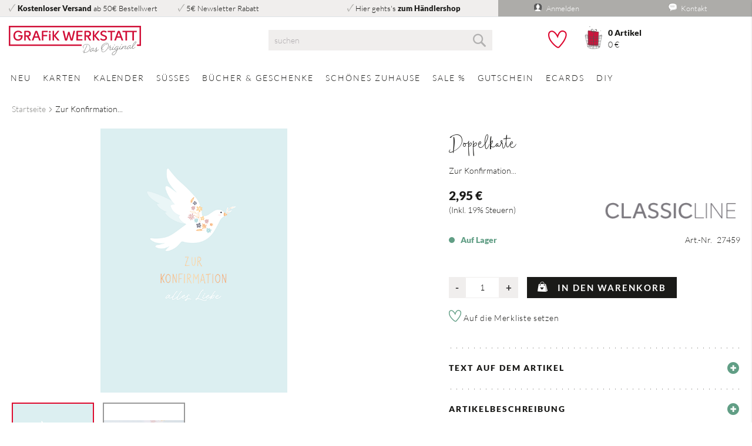

--- FILE ---
content_type: text/html; charset=UTF-8
request_url: https://www.grafik-werkstatt.de/zur-konfirmation-27459
body_size: 19407
content:
 <!doctype html><html lang="de"><head prefix="og: http://ogp.me/ns# fb: http://ogp.me/ns/fb# product: http://ogp.me/ns/product#"><script> var LOCALE = 'de\u002DDE'; var BASE_URL = 'https\u003A\u002F\u002Fwww.grafik\u002Dwerkstatt.de\u002F'; var require = { 'baseUrl': 'https\u003A\u002F\u002Fwww.grafik\u002Dwerkstatt.de\u002Fstatic\u002Fversion1764164230\u002Ffrontend\u002FDm\u002Fbase\u002Fde_DE' };</script> <meta charset="utf-8"/>
<meta name="title" content="Zur Konfirmation...  ❤️ Grafik Werkstatt"/>
<meta name="description" content="Zur Konfirmation alles Liebe"/>
<meta name="robots" content="INDEX,FOLLOW"/>
<meta name="viewport" content="width=device-width, initial-scale=1"/>
<meta name="format-detection" content="telephone=no"/>
<title>Zur Konfirmation...  ❤️ Grafik Werkstatt</title>
<link  rel="stylesheet" type="text/css"  media="all" href="https://www.grafik-werkstatt.de/static/version1764164230/_cache/merged/8a6b53bd7ad7ddcf5b116463e039d3aa.min.css" />
<link  rel="stylesheet" type="text/css"  media="screen and (min-width: 768px)" href="https://www.grafik-werkstatt.de/static/version1764164230/frontend/Dm/base/de_DE/css/styles-l.min.css" />
<link  rel="stylesheet" type="text/css"  media="print" href="https://www.grafik-werkstatt.de/static/version1764164230/frontend/Dm/base/de_DE/css/print.min.css" />
<script  type="text/javascript"  src="https://www.grafik-werkstatt.de/static/version1764164230/frontend/Dm/base/de_DE/requirejs/require.min.js"></script>
<script  type="text/javascript"  src="https://www.grafik-werkstatt.de/static/version1764164230/frontend/Dm/base/de_DE/requirejs-min-resolver.min.js"></script>
<script  type="text/javascript"  src="https://www.grafik-werkstatt.de/static/version1764164230/frontend/Dm/base/de_DE/js/bundle/bundle0.min.js"></script>
<script  type="text/javascript"  src="https://www.grafik-werkstatt.de/static/version1764164230/frontend/Dm/base/de_DE/js/bundle/bundle1.min.js"></script>
<script  type="text/javascript"  src="https://www.grafik-werkstatt.de/static/version1764164230/frontend/Dm/base/de_DE/js/bundle/bundle2.min.js"></script>
<script  type="text/javascript"  src="https://www.grafik-werkstatt.de/static/version1764164230/frontend/Dm/base/de_DE/js/bundle/bundle3.min.js"></script>
<script  type="text/javascript"  src="https://www.grafik-werkstatt.de/static/version1764164230/frontend/Dm/base/de_DE/js/bundle/bundle4.min.js"></script>
<script  type="text/javascript"  src="https://www.grafik-werkstatt.de/static/version1764164230/frontend/Dm/base/de_DE/js/bundle/bundle5.min.js"></script>
<script  type="text/javascript"  src="https://www.grafik-werkstatt.de/static/version1764164230/frontend/Dm/base/de_DE/js/bundle/bundle6.min.js"></script>
<script  type="text/javascript"  src="https://www.grafik-werkstatt.de/static/version1764164230/frontend/Dm/base/de_DE/js/bundle/bundle7.min.js"></script>
<script  type="text/javascript"  src="https://www.grafik-werkstatt.de/static/version1764164230/frontend/Dm/base/de_DE/js/bundle/bundle8.min.js"></script>
<script  type="text/javascript"  src="https://www.grafik-werkstatt.de/static/version1764164230/frontend/Dm/base/de_DE/js/bundle/bundle9.min.js"></script>
<script  type="text/javascript"  src="https://www.grafik-werkstatt.de/static/version1764164230/frontend/Dm/base/de_DE/mage/requirejs/static.min.js"></script>
<script  type="text/javascript"  src="https://www.grafik-werkstatt.de/static/version1764164230/frontend/Dm/base/de_DE/mage/requirejs/mixins.min.js"></script>
<script  type="text/javascript"  src="https://www.grafik-werkstatt.de/static/version1764164230/frontend/Dm/base/de_DE/requirejs-config.min.js"></script>
<script  type="text/javascript"  src="https://www.grafik-werkstatt.de/static/version1764164230/frontend/Dm/base/de_DE/Magento_Theme/js/main.min.js"></script>
<script  type="text/javascript"  src="https://www.grafik-werkstatt.de/static/version1764164230/frontend/Dm/base/de_DE/Smile_ElasticsuiteTracker/js/tracking.min.js"></script>
<link rel="preload" as="font" crossorigin="anonymous" href="https://www.grafik-werkstatt.de/static/version1764164230/frontend/Dm/base/de_DE/fonts/dm-icons/dm-icon.ttf" />
<link rel="preload" as="font" crossorigin="anonymous" href="https://www.grafik-werkstatt.de/static/version1764164230/frontend/Dm/base/de_DE/fonts/opensans/light/opensans-300.woff2" />
<link rel="preload" as="font" crossorigin="anonymous" href="https://www.grafik-werkstatt.de/static/version1764164230/frontend/Dm/base/de_DE/fonts/opensans/regular/opensans-400.woff2" />
<link rel="preload" as="font" crossorigin="anonymous" href="https://www.grafik-werkstatt.de/static/version1764164230/frontend/Dm/base/de_DE/fonts/opensans/semibold/opensans-600.woff2" />
<link rel="preload" as="font" crossorigin="anonymous" href="https://www.grafik-werkstatt.de/static/version1764164230/frontend/Dm/base/de_DE/fonts/opensans/bold/opensans-700.woff2" />
<link rel="preload" as="font" crossorigin="anonymous" href="https://www.grafik-werkstatt.de/static/version1764164230/frontend/Dm/base/de_DE/fonts/Luma-Icons.woff2" />
<link rel="preload" as="font" crossorigin="anonymous" href="https://www.grafik-werkstatt.de/static/version1764164230/frontend/Dm/base/de_DE/Dm_Bootstrap/css/webfonts/fa-brands-400.woff2" />
<link rel="preload" as="font" crossorigin="anonymous" href="https://www.grafik-werkstatt.de/static/version1764164230/frontend/Dm/base/de_DE/fonts/lato/lato-v16-latin-900.woff2" />
<link rel="preload" as="font" crossorigin="anonymous" href="https://www.grafik-werkstatt.de/static/version1764164230/frontend/Dm/base/de_DE/fonts/Musette-Script/Musette-Script.woff2" />
<link  rel="icon" sizes="32x32" href="https://www.grafik-werkstatt.de/static/version1764164230/frontend/Dm/base/de_DE/Magento_Theme/favicon-32x32.png" />
<link  rel="icon" type="image/x-icon" href="https://www.grafik-werkstatt.de/media/favicon/stores/1/favicon.png" />
<link  rel="shortcut icon" type="image/x-icon" href="https://www.grafik-werkstatt.de/media/favicon/stores/1/favicon.png" />
<script type="text/javascript" data-cmp-ab="1" src="https://cdn.consentmanager.net/delivery/autoblocking/b3d0799791a4b.js" data-cmp-host="c.delivery.consentmanager.net" data-cmp-cdn="cdn.consentmanager.net" data-cmp-codesrc="1"></script>
<meta name="google-site-verification" content="WXQEvLdvUOXHdv2DHFgMzPU2k_5HHgAR0JgajnutCoA" />
<meta name="p:domain_verify" content="b0313e97c6d7dffbecba857f5c549fa4"/>

<!-- Google tag (gtag.js) -->
<script async src="https://www.googletagmanager.com/gtag/js?id=G-TF4J093S4N"></script>
<script>
window.dataLayer = window.dataLayer || [];
function gtag(){dataLayer.push(arguments);}
gtag('js', new Date());

gtag('config', 'G-TF4J093S4N');
</script>
<!-- End Google tag (gtag.js) -->     <script nonce="emFkZ2h3eHB3a2xpaDM3dzN1NTh5cmoyYjAwc3NyZnk=">
    window.getWpGA4Cookie = function(name) {
        match = document.cookie.match(new RegExp(name + '=([^;]+)'));
        if (match) return decodeURIComponent(match[1].replace(/\+/g, ' ')) ;
    };

    window.ga4AllowServices = false;

    var isCookieRestrictionModeEnabled = 0,
        currentWebsiteId = 1,
        cookieRestrictionName = 'user_allowed_save_cookie';

    if (isCookieRestrictionModeEnabled) {
        allowedCookies = window.getWpGA4Cookie(cookieRestrictionName);

        if (allowedCookies !== undefined) {
            allowedWebsites = JSON.parse(allowedCookies);

            if (allowedWebsites[currentWebsiteId] === 1) {
                window.ga4AllowServices = true;
            }
        }
    } else {
        window.ga4AllowServices = true;
    }</script>    <link rel="preconnect" href="https://www.googletagmanager.com"> <!-- Google Tag Manager -->
<script nonce="emFkZ2h3eHB3a2xpaDM3dzN1NTh5cmoyYjAwc3NyZnk=" > if (window.ga4AllowServices) {(function(w,d,s,l,i){w[l]=w[l]||[];w[l].push({'gtm.start':
new Date().getTime(),event:'gtm.js'});var f=d.getElementsByTagName(s)[0],
j=d.createElement(s),dl=l!='dataLayer'?'&l='+l:'';j.async=true;j.src=
'https://www.googletagmanager.com/gtm.js?id='+i+dl;f.parentNode.insertBefore(j,f);
})(window,document,'script','dataLayer','GTM-T3SNV382');}</script>
<!-- End Google Tag Manager --> 
   <script nonce="emFkZ2h3eHB3a2xpaDM3dzN1NTh5cmoyYjAwc3NyZnk=">
        if (window.ga4AllowServices) {
            window.dataLayer = window.dataLayer || [];
                        var dl4Objects = [{"pageName":"Zur Konfirmation...  \u2764\ufe0f Grafik Werkstatt","pageType":"product","ecommerce":{"currency":"EUR","value":2.95,"items":[{"item_name":"Zur Konfirmation...","affiliation":"Grafik-Werkstatt - Grafik-Werkstatt - Grafik-Werkstatt","item_id":"16896","price":2.95,"item_list_name":"","item_list_id":"","item_stock_status":"In stock","item_sale_product":"No","item_reviews_count":"0","item_reviews_score":"0"}]},"event":"view_item"},{"ecommerce":{"items":[{"item_name":"Zur Konfirmation","affiliation":"Grafik-Werkstatt - Grafik-Werkstatt - Grafik-Werkstatt","item_id":"16891","price":2.95,"category":"","item_list_name":"Related Products From Zur Konfirmation...","item_list_id":"related_products","index":1},{"item_name":"Liebe W\u00fcnsche...","affiliation":"Grafik-Werkstatt - Grafik-Werkstatt - Grafik-Werkstatt","item_id":"16892","price":2.95,"category":"","item_list_name":"Related Products From Zur Konfirmation...","item_list_id":"related_products","index":2},{"item_name":"Zur Konfirmation","affiliation":"Grafik-Werkstatt - Grafik-Werkstatt - Grafik-Werkstatt","item_id":"16893","price":2.95,"category":"","item_list_name":"Related Products From Zur Konfirmation...","item_list_id":"related_products","index":3},{"item_name":"Zur Konfirmation alles Gute","affiliation":"Grafik-Werkstatt - Grafik-Werkstatt - Grafik-Werkstatt","item_id":"16894","price":2.95,"category":"","item_list_name":"Related Products From Zur Konfirmation...","item_list_id":"related_products","index":4},{"item_name":"Zur Konfirmation","affiliation":"Grafik-Werkstatt - Grafik-Werkstatt - Grafik-Werkstatt","item_id":"16895","price":2.95,"category":"","item_list_name":"Related Products From Zur Konfirmation...","item_list_id":"related_products","index":5},{"item_name":"Zur Konfirmation...","affiliation":"Grafik-Werkstatt - Grafik-Werkstatt - Grafik-Werkstatt","item_id":"16897","price":2.95,"category":"","item_list_name":"Related Products From Zur Konfirmation...","item_list_id":"related_products","index":6},{"item_name":"Zur Konfirmation","affiliation":"Grafik-Werkstatt - Grafik-Werkstatt - Grafik-Werkstatt","item_id":"17931","price":2.95,"category":"","item_list_name":"Related Products From Zur Konfirmation...","item_list_id":"related_products","index":7},{"item_name":"Konfirmation","affiliation":"Grafik-Werkstatt - Grafik-Werkstatt - Grafik-Werkstatt","item_id":"17932","price":2.95,"category":"","item_list_name":"Related Products From Zur Konfirmation...","item_list_id":"related_products","index":8}],"item_list_id":"related_products","item_list_name":"Related Products From Zur Konfirmation..."},"event":"view_item_list"}];
            for (var i in dl4Objects) {
                window.dataLayer.push({ecommerce: null});
                window.dataLayer.push(dl4Objects[i]);
            }
             var wpGA4Cookies = ['wp_ga4_user_id','wp_ga4_customerGroup'];
            wpGA4Cookies.map(function (cookieName) {
                var cookieValue = window.getWpGA4Cookie(cookieName);
                if (cookieValue) {
                    var dl4Object = {};
                    dl4Object[cookieName.replace('wp_ga4_', '')] = cookieValue;
                    window.dataLayer.push(dl4Object);
                }
            });
        }</script> <script type="text/x-magento-init">
        {
            "*": {
                "Magento_PageCache/js/form-key-provider": {
                    "isPaginationCacheEnabled":
                        0                }
            }
        }</script><script type="text&#x2F;javascript" src="https&#x3A;&#x2F;&#x2F;chimpstatic.com&#x2F;mcjs-connected&#x2F;js&#x2F;users&#x2F;388f571c7bcd4b94403737c43&#x2F;348bea0150a66f55e8118a5be.js" defer="defer">
</script>    <script>
//<![CDATA[
try {
    smileTracker.setConfig({
        beaconUrl        : 'https://www.grafik-werkstatt.de/elasticsuite/tracker/hit/image/h.png',
        telemetryUrl     : 'https://t.elasticsuite.io/track',
        telemetryEnabled : '',
        sessionConfig    : {"visit_cookie_name":"STUID","visit_cookie_lifetime":"3600","visitor_cookie_lifetime":"365","visitor_cookie_name":"STVID","domain":"www.grafik-werkstatt.de","path":"\/"},
    });

    smileTracker.addPageVar('store_id', '1');

    require(['Smile_ElasticsuiteTracker/js/user-consent'], function (userConsent) {
        if (userConsent({"cookieRestrictionEnabled":"0","cookieRestrictionName":"user_allowed_save_cookie"})) {
            smileTracker.sendTag();
        }
    });
} catch (err) {
    ;
}
//]]>
</script> <meta property="og:type" content="product" /><meta property="og:title" content="Zur&#x20;Konfirmation..." /><meta property="og:image" content="https://www.grafik-werkstatt.de/media/catalog/product/nice/d/doppelkarte-zur-konfirmation-27459.png?width=400&amp;height=400&amp;store=de&amp;image-type=image" /><meta property="og:description" content="Unsere&#x20;Classic&#x20;Line&#x20;Karten&#x20;&#xFC;berzeugen&#x20;seit&#x20;&#xFC;ber&#x20;40&#x20;Jahren&#x20;mit&#x20;ausdrucksstarken&#x20;Fotos&#x20;und&#x20;Illustrationen.&#x20;Zu&#x20;allen&#x20;Themen&#x20;und&#x20;Anl&#xE4;ssen&#x20;finden&#x20;sich&#x20;hier&#x20;zeitlos&#x20;sch&#xF6;ne&#x20;Motive&#x20;mit&#x20;einem&#x20;reichen&#x20;Zitatenschatz." /><meta property="og:url" content="https://www.grafik-werkstatt.de/zur-konfirmation-27459" /> <meta property="product:price:amount" content="2.95"/> <meta property="product:price:currency" content="EUR"/> </head><body data-container="body" data-mage-init='{"loaderAjax": {}, "loader": { "icon": "https://www.grafik-werkstatt.de/static/version1764164230/frontend/Dm/base/de_DE/images/loader-2.gif"}}' id="html-body" class="catalog-product-view product-zur-konfirmation-27459 page-layout-1column">   <!-- Google Tag Manager (noscript) -->
<noscript><iframe src="https://www.googletagmanager.com/ns.html?id=GTM-T3SNV382"
height="0" width="0" style="display:none;visibility:hidden"></iframe></noscript>
<!-- End Google Tag Manager (noscript) -->           <div class="cookie-status-message" id="cookie-status">The store will not work correctly in the case when cookies are disabled.</div> <script type="text&#x2F;javascript">document.querySelector("#cookie-status").style.display = "none";</script> <script type="text/x-magento-init">
    {
        "*": {
            "cookieStatus": {}
        }
    }</script> <script type="text/x-magento-init">
    {
        "*": {
            "mage/cookies": {
                "expires": null,
                "path": "\u002F",
                "domain": ".www.grafik\u002Dwerkstatt.de",
                "secure": false,
                "lifetime": "345600"
            }
        }
    }</script>  <noscript><div class="message global noscript"><div class="content"><p><strong>JavaScript scheint in Ihrem Browser deaktiviert zu sein.</strong> <span> Um unsere Website in bester Weise zu erfahren, aktivieren Sie Javascript in Ihrem Browser.</span></p></div></div></noscript>    <script> window.cookiesConfig = window.cookiesConfig || {}; window.cookiesConfig.secure = false; </script> <script>    require.config({
        map: {
            '*': {
                wysiwygAdapter: 'mage/adminhtml/wysiwyg/tiny_mce/tinymce5Adapter'
            }
        }
    });</script> <script type="text/javascript">
    require(['dmcms']);</script><div class="page-wrapper"><header><div class="header-top border-bottom"><div class="container"> <div class="row"><div class="col-lg-8"><div class="row"> <div class="col-lg"><i class="dm-check mr-1 gray"></i><span><a class="font-weight-bold" href="https://www.grafik-werkstatt.de/zahlung/">Kostenloser Versand</a> ab 50€ Bestellwert</span></div>  <div class="col-lg"><i class="dm-check mr-1 gray"></i><span><a href="#newsletter-validate-detail">5€ Newsletter Rabatt</a></span></div>  <div class="col-lg"><i class="dm-check mr-1 gray"></i><span>Hier gehts's <a class="font-weight-bold" href="https://b2b.grafik-werkstatt.de">zum Händlershop</a></span></div> </div></div><div class="col-lg-4 bg-dark"><div class="row"><div class="col-lg text-center" data-bind="scope: 'customer'"><div class="loading login-top" data-bind="css: { loading: !!customer().fullname == false}"><!-- ko if: customer().fullname --><a class="loading-not-show postion-absolut" href="https://www.grafik-werkstatt.de/customer/account/"><i class="icon icon-login xs"></i> <span>Mein Konto</span></a> <a class="loading-not-show ml-5 postion-absolut right" href="https://www.grafik-werkstatt.de/customer/account/logout/"><i class="dm-login"></i> <span>Abmelden</span></a> <!-- /ko --><!-- ko ifnot: customer().fullname --><a class="postion-absolut" href="https://www.grafik-werkstatt.de/customer/account/login/"><i class="icon icon-login xs"></i> <span>Anmelden</span></a> <!-- /ko --></div><script type="text/x-magento-init">
				{
				    "*": {
				        "Magento_Ui/js/core/app": {
				            "components": {
				                "customer": {
				                    "component": "Magento_Customer/js/view/customer"
				                }
				            }
				        }
				    }
				}</script></div><div class="col-lg text-center contact-top"><a href="https://www.grafik-werkstatt.de/contact/"><i class="icon icon-kontakt xs"></i> <span>Kontakt</span></a></div></div></div></div></div></div><div class="panel wrapper"><div class="panel header"> <a class="action skip contentarea" href="#contentarea"><span> Direkt zum Inhalt</span></a>  </div></div><div class="header content row align-items-center"><div class="col-lg-4 logo align-self-center"> <a class="logo" href="https://www.grafik-werkstatt.de/" title="" aria-label="store logo"><img src="https://www.grafik-werkstatt.de/static/version1764164230/frontend/Dm/base/de_DE/images/grafik-werkstatt.svg" title="" alt="" width="170"  /></a></div><div class="menubtn col-lg-8 mt-3 mt-lg-0"><div class="row align-items-center justify-content-between actions-row"><div class="col-3 col-lg-4 d-lg-none menubutton"><span data-action="toggle-nav" class="action nav-toggle"><span>Navigation umschalten</span></span></div><div class="col-6 col-lg-4 col-lg-6 search position-static">  <div class="block block-search"><div class="block block-title"><strong>Suche</strong></div><div class="block block-content"><form class="form minisearch" id="search_mini_form" action="https://www.grafik-werkstatt.de/catalogsearch/result/" method="get"><div class="field search"><label class="label" for="search" data-role="minisearch-label"><span>Suche</span></label> <div class="control"><input id="search" type="text" name="q" value="" placeholder="suchen" class="input-text" maxlength="128" role="combobox" aria-haspopup="false" aria-autocomplete="both" autocomplete="off" data-block="autocomplete-form"/><div id="search_autocomplete" class="search-autocomplete"></div></div></div><div class="actions"><button type="submit" title="Suche" class="action search"><span>Suche</span></button></div></form></div></div><script type="text/x-magento-init">
{
    "#search" :
    {
        "quickSearch" :
        {
            "formSelector":"#search_mini_form",
            "url":"https://www.grafik-werkstatt.de/search/ajax/suggest/",
            "destinationSelector":"#search_autocomplete",
            "templates": {"term":{"title":"Suchbegriffe","template":"Smile_ElasticsuiteCore\/autocomplete\/term"},"product":{"title":"Produkte","template":"Smile_ElasticsuiteCatalog\/autocomplete\/product"},"category":{"title":"Kategorien","template":"Smile_ElasticsuiteCatalog\/autocomplete\/category"},"product_attribute":{"title":"Attribute","template":"Smile_ElasticsuiteCatalog\/autocomplete\/product-attribute","titleRenderer":"Smile_ElasticsuiteCatalog\/js\/autocomplete\/product-attribute"}},
            "priceFormat" : {"pattern":"%s\u00a0\u20ac","precision":2,"requiredPrecision":2,"decimalSymbol":",","groupSymbol":".","groupLength":3,"integerRequired":false} }
    }
}</script></div><div class="col-3 col-lg-4 col-lg-6 wishlist-cart-container text-right text-lg-left"><div class="row"><div class="col-auto cart wishlist"><div class="wishlist" data-bind="scope: 'customer'"><div class="loading" data-bind="css: { loading: !!customer().fullname == false}"><!-- ko if: customer().fullname --><a href="https://www.grafik-werkstatt.de/wishlist/"><div class="loading-not-show dm-wishlist_empty"></div></a> <!-- /ko --><!-- ko ifnot: customer().fullname --><a class="proceed-to-checkout" href="javascript:void(0);"><div class="dm-wishlist_empty"></div></a> <!-- /ko --></div></div></div><div class="col-auto cart"> <div data-block="minicart" class="minicart-wrapper"><a class="action showcart open-cart d-flex row align-items-end" href="https://www.grafik-werkstatt.de/checkout/cart/" data-bind="scope: 'minicart_content'"><div class="col text"><i class="gw-dm-cart"></i></div><div class="col data loading" data-bind="css: { loading: !!getCartParam('summary_count') == false && !isLoading() }, blockLoader: isLoading"><!-- ko ifnot: getCartParam('summary_count') --><div><span class="qty">0 <span class="items-text">Artikel</span></span></div><div><span class="subtotal">0 €</span></div><!-- /ko --><!-- ko if: getCartParam('summary_count') --><div class="loading-not-show"><span class="qty"><!-- ko text: getCartParam('summary_count') --><!-- /ko --><span class="items-text">Artikel</span></span></div><div class="loading-not-show"><span class="subtotal" data-bind="html: getCartParam('subtotal')"></span></div><!-- /ko --></div></a>  <div class="block block-minicart" data-role="dropdownDialog" data-mage-init='{"dropdownDialog":{ "appendTo":"[data-block=minicart]", "triggerTarget":".showcart", "timeout": "2000", "closeOnMouseLeave": false, "closeOnEscape": true, "triggerClass":"active", "parentClass":"active", "bodyClass":"_has-modal", "buttons":[]}}'><div id="minicart-content-wrapper" data-bind="scope: 'minicart_content'"><!-- ko template: getTemplate() --><!-- /ko --></div></div> <script>
        window.checkout = {"shoppingCartUrl":"https:\/\/www.grafik-werkstatt.de\/checkout\/cart\/","checkoutUrl":"https:\/\/www.grafik-werkstatt.de\/checkout\/","updateItemQtyUrl":"https:\/\/www.grafik-werkstatt.de\/checkout\/sidebar\/updateItemQty\/","removeItemUrl":"https:\/\/www.grafik-werkstatt.de\/checkout\/sidebar\/removeItem\/","imageTemplate":"Magento_Catalog\/product\/image_with_borders","baseUrl":"https:\/\/www.grafik-werkstatt.de\/","minicartMaxItemsVisible":5,"websiteId":"1","maxItemsToDisplay":10,"storeId":"1","storeGroupId":"1","agreementIds":["1"],"customerLoginUrl":"https:\/\/www.grafik-werkstatt.de\/customer\/account\/login\/referer\/aHR0cHM6Ly93d3cuZ3JhZmlrLXdlcmtzdGF0dC5kZS96dXIta29uZmlybWF0aW9uLTI3NDU5\/","isRedirectRequired":false,"autocomplete":"off","captcha":{"user_login":{"isCaseSensitive":true,"imageHeight":50,"imageSrc":"","refreshUrl":"https:\/\/www.grafik-werkstatt.de\/captcha\/refresh\/","isRequired":false,"timestamp":1769020924}}};</script><script type="text/x-magento-init">
    {
        "[data-block='minicart']": {
            "Magento_Ui/js/core/app": {"components":{"minicart_content":{"children":{"subtotal.container":{"children":{"subtotal":{"children":{"subtotal.totals":{"config":{"display_cart_subtotal_incl_tax":1,"display_cart_subtotal_excl_tax":0,"template":"Magento_Tax\/checkout\/minicart\/subtotal\/totals"},"children":{"subtotal.totals.msrp":{"component":"Magento_Msrp\/js\/view\/checkout\/minicart\/subtotal\/totals","config":{"displayArea":"minicart-subtotal-hidden","template":"Magento_Msrp\/checkout\/minicart\/subtotal\/totals"}}},"component":"Magento_Tax\/js\/view\/checkout\/minicart\/subtotal\/totals"}},"component":"uiComponent","config":{"template":"Magento_Checkout\/minicart\/subtotal"}}},"component":"uiComponent","config":{"displayArea":"subtotalContainer"}},"item.renderer":{"component":"Magento_Checkout\/js\/view\/cart-item-renderer","config":{"displayArea":"defaultRenderer","template":"Magento_Checkout\/minicart\/item\/default"},"children":{"item.image":{"component":"Magento_Catalog\/js\/view\/image","config":{"template":"Magento_Catalog\/product\/image","displayArea":"itemImage"}},"checkout.cart.item.price.sidebar":{"component":"uiComponent","config":{"template":"Magento_Checkout\/minicart\/item\/price","displayArea":"priceSidebar"}}}},"extra_info":{"component":"uiComponent","config":{"displayArea":"extraInfo"},"children":{"minicart.message":{"component":"Dm_FreeShippingRest\/js\/view\/checkout\/minicart\/message","config":{"template":"Dm_FreeShippingRest\/checkout\/minicart\/message"}}}},"promotion":{"component":"uiComponent","config":{"displayArea":"promotion"}}},"config":{"itemRenderer":{"default":"defaultRenderer","simple":"defaultRenderer","virtual":"defaultRenderer"},"template":"Magento_Checkout\/minicart\/content"},"component":"Magento_Checkout\/js\/view\/minicart"}},"types":[]}        },
        "*": {
            "Magento_Ui/js/block-loader": "https://www.grafik-werkstatt.de/static/version1764164230/frontend/Dm/base/de_DE/images/loader-1.gif"
        }
    }</script></div></div></div></div></div></div></div></header>  <div class="sections nav-sections"> <div class="section-items nav-sections-items" data-mage-init='{"tabs":{"openedState":"active"}}'>  <div class="section-item-title nav-sections-item-title" data-role="collapsible"><a class="nav-sections-item-switch" data-toggle="switch" href="#store.menu">Menü</a></div><div class="section-item-content nav-sections-item-content" id="store.menu" data-role="content">  <nav class="navigation" data-action="navigation"><ul data-mage-init='{"menu":{"responsive":true, "expanded":true, "position":{"my":"left top","at":"left bottom"}}}'><li  class="level0 nav-1 category-item first level-top"><a href="https://www.grafik-werkstatt.de/neu"  class="level-top" ><span>Neu</span></a></li><li  class="level0 nav-2 category-item level-top parent"><a href="https://www.grafik-werkstatt.de/karten"  class="level-top" ><span>Karten</span></a><ul class="level0 submenu megamenu">  <div class="container submenu-wrapper"><div class="row filters py-5"><div class="col-md-8 column-submenu has-3-columns"> <div class="level1"><div class="h3">Kategorien</div><ul class="category"> <li><a class="category-title" href="https://www.grafik-werkstatt.de/karten/postkarten" data-image="/media/catalog/category/Men_bilder_Postkarten.jpg">Postkarten</a></li>  <li><a class="category-title" href="https://www.grafik-werkstatt.de/karten/doppelkarten" data-image="/media/catalog/category/Men_bilder_Doppelkarten.jpg">Doppelkarten</a></li>  <li><a class="category-title" href="https://www.grafik-werkstatt.de/karten/mini-midi-maxi-karten" data-image="/media/catalog/category/Men_bilder_Mini_Midi_Maxi.jpg">Mini/Midi/Maxi Karten</a></li>  <li><a class="category-title" href="https://www.grafik-werkstatt.de/karten/musikkarten" data-image="/media/catalog/category/Men_bilder_Musikkarten.jpg">Musikkarten</a></li>  <li><a class="category-title" href="https://www.grafik-werkstatt.de/karten/applikationskarten" data-image="/media/catalog/category/Men_bilder_Applikationskarten.jpg">Applikationskarten </a></li>  <li><a class="category-title" href="https://www.grafik-werkstatt.de/karten/karten-holzaufsteller" data-image="/media/catalog/category/Karten_mit_Holzaufsteller_2020_1.jpg">Holzaufsteller & Briefumschläge</a></li>  <li><a class="category-title" href="https://www.grafik-werkstatt.de/karten/popup-cards" data-image="/media/catalog/category/Men_bilder_202411.jpg">Popup-Cards</a></li>  <li><a class="category-title" href="https://www.grafik-werkstatt.de/karten/karten-fur-kinder" data-image="/media/catalog/category/Men_bilder_Kinderkarten_1.jpg">Karten für Kinder</a></li> </ul></div>  <div class="level1"><div class="h3">Themen</div><ul class="geschmack"> <li><a class="category-title" href="https://www.grafik-werkstatt.de/karten/spass-humor.html">Spaß & Humor</a></li>  <li><a class="category-title" href="https://www.grafik-werkstatt.de/karten/freunde-familie.html">Freunde & Familie</a></li>  <li><a class="category-title" href="https://www.grafik-werkstatt.de/karten/motivation-danke-sagen.html">Motivation & Danke sagen</a></li>  <li><a class="category-title" href="https://www.grafik-werkstatt.de/karten/liebe-herz.html">Liebe & Herz</a></li>  <li><a class="category-title" href="https://www.grafik-werkstatt.de/karten/gluck-traume.html">Glück & Träume</a></li>  <li><a class="category-title" href="https://www.grafik-werkstatt.de/karten/maritim.html">Maritim</a></li>  <li><a class="category-title" href="https://www.grafik-werkstatt.de/karten/trost-zuversicht.html">Trost & Zuversicht</a></li>  <li><a class="category-title" href="https://www.grafik-werkstatt.de/karten/genesung-gesundheit.html">Genesung & Gesundheit</a></li>  <li><a class="category-title" href="https://www.grafik-werkstatt.de/karten/berggluck.html">Bergglück</a></li>  <li><a class="category-title" href="https://www.grafik-werkstatt.de/karten/wandlung-neubeginn.html">Wandlung & Neubeginn</a></li> </ul></div>  <div class="level1"><div class="h3">Anlässe</div><ul class="farbe"> <li><a class="category-title" href="https://www.grafik-werkstatt.de/karten/geburtstag-wunsche.html">Geburtstag & Wünsche</a></li>  <li><a class="category-title" href="https://www.grafik-werkstatt.de/karten/ruhestand-jubilaum.html">Ruhestand & Jubiläum</a></li>  <li><a class="category-title" href="https://www.grafik-werkstatt.de/karten/muttertag-1.html">Muttertag</a></li>  <li><a class="category-title" href="https://www.grafik-werkstatt.de/karten/vatertag-1.html">Vatertag</a></li>  <li><a class="category-title" href="https://www.grafik-werkstatt.de/karten/verlobung-hochzeit.html">Verlobung & Hochzeit</a></li>  <li><a class="category-title" href="https://www.grafik-werkstatt.de/karten/schule-prufung.html">Schule & Prüfung</a></li>  <li><a class="category-title" href="https://www.grafik-werkstatt.de/karten/advent-weihnachten.html">Advent & Weihnachten</a></li>  <li><a class="category-title" href="https://www.grafik-werkstatt.de/karten/ostern-1.html">Ostern</a></li>  <li><a class="category-title" href="https://www.grafik-werkstatt.de/karten/geburt-taufe.html">Geburt & Taufe</a></li>  <li><a class="category-title" href="https://www.grafik-werkstatt.de/karten/trauer-abschied.html">Trauer & Abschied</a></li>  <li><a class="category-title" href="https://www.grafik-werkstatt.de/karten/segenswunsche.html">Segenswünsche</a></li> </ul></div></div> <div class="col-md-4 category-image-wrapper text-right"><div class="category-image px-5"><img data-image="/media/catalog/category/Karten_2020.jpg" src="/media/catalog/category/Karten_2020.jpg" alt="Karten"></div></div></div></div></ul></li><li  class="level0 nav-3 category-item level-top parent"><a href="https://www.grafik-werkstatt.de/kalender"  class="level-top" ><span>Kalender</span></a><ul class="level0 submenu megamenu"> <div class="container submenu-wrapper"><div class="row py-5"> <div class="col-md-8 grid-submenu ">   <div class="level1"> <a class="category-title" href="https://www.grafik-werkstatt.de/kalender/postkartenkalender" data-image="/media/catalog/category/Men_bilder_2025_Postkartenkalender.png">Postkartenkalender</a>  </div> <div class="level1"> <a class="category-title" href="https://www.grafik-werkstatt.de/kalender/terminplaner" data-image="/media/catalog/category/Men_bilder_2025_Terminplaner_1.png">Terminplaner</a>  </div> <div class="level1"> <a class="category-title" href="https://www.grafik-werkstatt.de/kalender/mini-kalender" data-image="/media/catalog/category/Menuebilder_Minikalender_2024.jpg">Mini-Kalender</a>  </div> <div class="level1"> <a class="category-title" href="https://www.grafik-werkstatt.de/kalender/tischkalender" data-image="/media/catalog/category/Men_bilder_2025_Tischkalender.png">Tischkalender</a>  </div> <div class="level1"> <a class="category-title" href="https://www.grafik-werkstatt.de/kalender/wandkalender" data-image="/media/catalog/category/Men_bilder_2025_Wandkalender.png">Wandkalender</a>  </div> <div class="level1"> <a class="category-title" href="https://www.grafik-werkstatt.de/kalender/sticker-set" data-image="">Sticker-Set</a>  </div> <div class="level1"> <a class="category-title" href="https://www.grafik-werkstatt.de/kalender/schulerkalender" data-image="/media/catalog/category/Men_bilder_2025_Schuelerkalender.png">Schülerkalender</a>  </div> </div> <div class="col-md-4 category-image-wrapper text-right"><div class="category-image px-5"><img data-image="/media/catalog/category/Kalender_2025.jpg" src="/media/catalog/category/Kalender_2025.jpg" alt="Kalender"></div></div></div></div></ul></li><li  class="level0 nav-4 category-item level-top parent"><a href="https://www.grafik-werkstatt.de/susses"  class="level-top" ><span>Süßes </span></a><ul class="level0 submenu megamenu"> <div class="container submenu-wrapper"><div class="row py-5"> <div class="col-md-8 grid-submenu ">   <div class="level1"> <a class="category-title" href="https://www.grafik-werkstatt.de/susses/mini-schokolade" data-image="/media/catalog/category/Men_bild_Mini-Schokolade_2025.png">Mini-Schokolade</a>  </div> <div class="level1"> <a class="category-title" href="https://www.grafik-werkstatt.de/susses/bio-schokolade" data-image="/media/catalog/category/Men_bild_Schokolade_2025.png">Schokolade</a>  </div> <div class="level1"> <a class="category-title" href="https://www.grafik-werkstatt.de/susses/brauseherzen" data-image="/media/catalog/category/Men_bild_Brauseherzen_2025.png">Brauseherzen</a>  </div> <div class="level1"> <a class="category-title" href="https://www.grafik-werkstatt.de/susses/fruchtgummi" data-image="/media/catalog/category/Men_bild_Fruchtgummi.png">Fruchtgummi</a>  </div> <div class="level1"> <a class="category-title" href="https://www.grafik-werkstatt.de/susses/schaumzucker-kuehe" data-image="/media/catalog/category/Men_bilder_Schaumzuckerkuehe_2025.png">Schaumzucker-Kühe</a>  </div> <div class="level1"> <a class="category-title" href="https://www.grafik-werkstatt.de/susses/wein" data-image="/media/catalog/category/Men_bilder_Wein_2025.png">Wein</a>  </div> <div class="level1"> <a class="category-title" href="https://www.grafik-werkstatt.de/susses/bonbons" data-image="/media/catalog/category/Men_bild_Bonbons.png">Bonbons</a>  </div> <div class="level1"> <a class="category-title" href="https://www.grafik-werkstatt.de/susses/tee-dosen" data-image="/media/catalog/category/Teedosen.jpg">Tee-Dosen</a>  </div> <div class="level1"> <a class="category-title" href="https://www.grafik-werkstatt.de/susses/drinks" data-image="/media/catalog/category/Men_bilder_Drinks_2025.png">Drinks</a>  </div> </div> <div class="col-md-4 category-image-wrapper text-right"><div class="category-image px-5"><img data-image="/media/catalog/category/Menuebilder_S_waren_22.jpg" src="/media/catalog/category/Menuebilder_S_waren_22.jpg" alt="Süßes "></div></div></div></div></ul></li><li  class="level0 nav-5 category-item level-top parent"><a href="https://www.grafik-werkstatt.de/bucher-geschenke"  class="level-top" ><span>Bücher &amp; Geschenke</span></a><ul class="level0 submenu megamenu"> <div class="container submenu-wrapper"><div class="row py-5"> <div class="col-md-8 column-submenu has-3-columns">   <div class="level1"> <a class="h3 category-title" href="https://www.grafik-werkstatt.de/bucher/rund-ums-buch" data-image="/media/catalog/category/Rund_ums_Buch_2020.jpg">Rund ums Buch</a>   <ul class="level2 d-block"> <li><a id="uid-30" class="category-title" href="https://www.grafik-werkstatt.de/bucher/rund-ums-buch/geschenkbucher" data-image="/media/catalog/category/Mini-B_cher.jpg">Minibücher</a></li>  <li><a id="uid-34" class="category-title" href="https://www.grafik-werkstatt.de/bucher/rund-ums-buch/spiralbucher" data-image="/media/catalog/category/Spiralb_cher_2020.jpg">Spiralbücher</a></li>  <li><a id="uid-31" class="category-title" href="https://www.grafik-werkstatt.de/bucher/rund-ums-buch/notizbucher" data-image="/media/catalog/category/Notizbuch_1_2.jpg">Notizen</a></li>  <li><a id="uid-32" class="category-title" href="https://www.grafik-werkstatt.de/bucher/rund-ums-buch/to-do-block" data-image="/media/catalog/category/Men_bilder_Freundebuch_2025.png">Kinder-Freundebuch</a></li>  <li><a id="uid-36" class="category-title" href="https://www.grafik-werkstatt.de/bucher/rund-ums-buch/baby-album" data-image="/media/catalog/category/Men_bild_Babyalbum.jpg">Baby-Album</a></li> </ul></div> <div class="level1"> <a class="h3 category-title" href="https://www.grafik-werkstatt.de/bucher-geschenke/geschenkideen" data-image="/media/catalog/category/Menuebilder_Geschenke_22.jpg">Geschenkideen</a>   <ul class="level2 d-block"> <li><a id="uid-74" class="category-title" href="https://www.grafik-werkstatt.de/bucher-geschenke/geschenkideen/schmuck-accessoires" data-image="/media/catalog/category/Menuebilder_Armb_nder.jpg">Gute-Wünsche-Armbänder</a></li>  <li><a id="uid-71" class="category-title" href="https://www.grafik-werkstatt.de/bucher-geschenke/geschenkideen/stifte" data-image="/media/catalog/category/Kugelschreiber_2.jpg">Kugelschreiber</a></li>  <li><a id="uid-62" class="category-title" href="https://www.grafik-werkstatt.de/bucher-geschenke/geschenkideen/korkuntersetzer" data-image="/media/catalog/category/Menuebild_Untersetzer.png">Untersetzer</a></li>  <li><a id="uid-223" class="category-title" href="https://www.grafik-werkstatt.de/bucher-geschenke/geschenkideen/blumentopf" data-image="/media/catalog/category/Men_bilder_Blumengr_e_und_Konfetti2025.png">Blumengrüße</a></li>  <li><a id="uid-70" class="category-title" href="https://www.grafik-werkstatt.de/bucher-geschenke/geschenkideen/shopper" data-image="/media/catalog/category/Men_bild_M_tze.jpg">Mützen</a></li>  <li><a id="uid-65" class="category-title" href="https://www.grafik-werkstatt.de/bucher-geschenke/geschenkideen/baby-box" data-image="/media/catalog/category/Babygeschenkartikel_2020.jpg">Baby-Geschenkartikel</a></li>  <li><a id="uid-66" class="category-title" href="https://www.grafik-werkstatt.de/bucher-geschenke/geschenkideen/geschenkverpackung" data-image="/media/catalog/category/Geschenkverpackung.jpg">Geschenkverpackung</a></li>  <li><a id="uid-64" class="category-title" href="https://www.grafik-werkstatt.de/bucher-geschenke/geschenkideen/partygirlanden" data-image="/media/catalog/category/Men_bilder_Kinder_Geschenkartikel_2025.png">Kinder-Geschenkartikel</a></li>  <li><a id="uid-307" class="category-title" href="https://www.grafik-werkstatt.de/bucher-geschenke/geschenkideen/schlusselanhanger" data-image="/media/catalog/category/Men_bilder_Schl_sselanh_nger.png">Schlüsselanhänger</a></li>  <li><a id="uid-322" class="category-title" href="https://www.grafik-werkstatt.de/bucher-geschenke/geschenkideen/genuss-design" data-image="/media/catalog/category/Men_bilder_Genuss_und_Design_2025.png">Genuss & Design</a></li>  <li><a id="uid-323" class="category-title" href="https://www.grafik-werkstatt.de/bucher-geschenke/geschenkideen/spardosen" data-image="/media/catalog/category/Men_bild_Spardosen_2025.png">Spardosen</a></li> </ul></div> <div class="level1"> <a class="h3 category-title" href="https://www.grafik-werkstatt.de/bucher-geschenke/wohlfuhl-welt" data-image="/media/catalog/category/Menuebilder_Webshop_Wohlf_hlwelt.jpg">Wohlfühl-Welt</a>   <ul class="level2 d-block"> <li><a id="uid-274" class="category-title" href="https://www.grafik-werkstatt.de/bucher-geschenke/wohlfuhl-welt/handcreme-lippenpflege" data-image="/media/catalog/category/Men_bilder_Handcreme.jpg">Handcreme & Lippenpflege</a></li>  <li><a id="uid-275" class="category-title" href="https://www.grafik-werkstatt.de/bucher-geschenke/wohlfuhl-welt/coole-socke" data-image="/media/catalog/category/Coole_Socke_1.jpg">Socken</a></li>  <li><a id="uid-281" class="category-title" href="https://www.grafik-werkstatt.de/bucher-geschenke/wohlfuhl-welt/seife-badesalz" data-image="/media/catalog/category/Menuebild_Seife_und_Duschgel_2025.png">Seife & Duschgel</a></li>  <li><a id="uid-282" class="category-title" href="https://www.grafik-werkstatt.de/bucher-geschenke/wohlfuhl-welt/kerzen" data-image="/media/catalog/category/Men_bilder_Kerzen_2025.png">Kerzen</a></li>  <li><a id="uid-285" class="category-title" href="https://www.grafik-werkstatt.de/bucher-geschenke/wohlfuhl-welt/taschen-tucher" data-image="/media/catalog/category/Men_bilder_Taschent_cher.jpg">Taschentücher</a></li>  <li><a id="uid-318" class="category-title" href="https://www.grafik-werkstatt.de/bucher-geschenke/wohlfuhl-welt/kosmetiktasche-schlafmaske" data-image="/media/catalog/category/Men_bilder_Kosmetiktasche_und_Schlafmaske_2025.png">Kosmetiktasche & Schlafmaske</a></li> </ul></div> </div> <div class="col-md-4 category-image-wrapper text-right"><div class="category-image px-5"><img data-image="/media/catalog/category/Menuebilder_Geschenke_22.jpg" src="/media/catalog/category/Menuebilder_Geschenke_22.jpg" alt="Bücher & Geschenke"></div></div></div></div></ul></li><li  class="level0 nav-6 category-item level-top parent"><a href="https://www.grafik-werkstatt.de/schones-zuhause"  class="level-top" ><span>Schönes Zuhause</span></a><ul class="level0 submenu megamenu"> <div class="container submenu-wrapper"><div class="row py-5"> <div class="col-md-8 column-submenu has-3-columns">   <div class="level1"> <a class="h3 category-title" href="https://www.grafik-werkstatt.de/schones-zuhause/tassen-becher" data-image="/media/catalog/category/Tassen_und_Geschirr_2020_1.jpg">Tassen - Becher - Glasprodukte</a>   <ul class="level2 d-block"> <li><a id="uid-57" class="category-title" href="https://www.grafik-werkstatt.de/schones-zuhause/tassen-becher/kaffeetassen" data-image="/media/catalog/category/Kaffee_Tassen_2020.jpg">Kaffeetassen</a></li>  <li><a id="uid-56" class="category-title" href="https://www.grafik-werkstatt.de/schones-zuhause/tassen-becher/espressotassen" data-image="/media/catalog/category/Espresso_Tassen_2020.jpg">Espressotassen</a></li>  <li><a id="uid-58" class="category-title" href="https://www.grafik-werkstatt.de/schones-zuhause/tassen-becher/becher-vintage" data-image="/media/catalog/category/Vintage_Becher_2020.jpg">Vintage Becher</a></li>  <li><a id="uid-241" class="category-title" href="https://www.grafik-werkstatt.de/schones-zuhause/tassen-becher/glas-trinkflasche" data-image="/media/catalog/category/Glasflaschen.jpg">Glas-Trinkflasche</a></li>  <li><a id="uid-326" class="category-title" href="https://www.grafik-werkstatt.de/schones-zuhause/tassen-becher/schnapsglas" data-image="">Schnapsglas</a></li>  <li><a id="uid-327" class="category-title" href="https://www.grafik-werkstatt.de/schones-zuhause/tassen-becher/weinglas" data-image="">Weinglas</a></li> </ul></div> <div class="level1"> <a class="h3 category-title" href="https://www.grafik-werkstatt.de/schones-zuhause/fruhstuckskollektion" data-image="/media/catalog/category/Ku_chen-Kollektion.jpg">Küchenkollektion</a>   <ul class="level2 d-block"> <li><a id="uid-286" class="category-title" href="https://www.grafik-werkstatt.de/schones-zuhause/fruhstuckskollektion/porzellan" data-image="/media/catalog/category/Menuebilder_Geschirr.jpg">Geschirr</a></li>  <li><a id="uid-287" class="category-title" href="https://www.grafik-werkstatt.de/schones-zuhause/fruhstuckskollektion/kuchen-textilien" data-image="/media/catalog/category/Menuebilder_K_chentextilien.jpg">Küchen-Textilien</a></li>  <li><a id="uid-314" class="category-title" href="https://www.grafik-werkstatt.de/schones-zuhause/fruhstuckskollektion/stoffkorbchen" data-image="/media/catalog/category/Men_bilder_Stoffk_rbchen.png">Stoffkörbchen</a></li>  <li><a id="uid-277" class="category-title" href="https://www.grafik-werkstatt.de/schones-zuhause/fruhstuckskollektion/servietten" data-image="/media/catalog/category/Menuebilder_Servietten_2023.jpg">Servietten</a></li>  <li><a id="uid-313" class="category-title" href="https://www.grafik-werkstatt.de/schones-zuhause/fruhstuckskollektion/serviettenhalter" data-image="/media/catalog/category/Men_bilder_Serviettenhalter.png">Serviettenhalter</a></li> </ul></div> <div class="level1"> <a class="h3 category-title" href="https://www.grafik-werkstatt.de/schones-zuhause/geschenkideen" data-image="/media/catalog/category/Men_bilder_20242.png">Geschenkideen</a>   <ul class="level2 d-block"> <li><a id="uid-310" class="category-title" href="https://www.grafik-werkstatt.de/schones-zuhause/geschenkideen/vase" data-image="/media/catalog/category/Men_bilder_Vase.png">Vase</a></li>  <li><a id="uid-311" class="category-title" href="https://www.grafik-werkstatt.de/schones-zuhause/geschenkideen/teelichthalter" data-image="/media/catalog/category/Men_bilder_Teelichthalter.png">Teelichthalter</a></li>  <li><a id="uid-319" class="category-title" href="https://www.grafik-werkstatt.de/schones-zuhause/geschenkideen/weinglaser" data-image="/media/catalog/category/Men_bilder_Weinglas_2025.png">Weingläser</a></li> </ul></div> </div> <div class="col-md-4 category-image-wrapper text-right"><div class="category-image px-5"><img data-image="/media/catalog/category/Scho_nes_Zuhause.jpg" src="/media/catalog/category/Scho_nes_Zuhause.jpg" alt="Schönes Zuhause"></div></div></div></div></ul></li><li  class="level0 nav-7 category-item level-top parent"><a href="https://www.grafik-werkstatt.de/sale"  class="level-top" ><span>Sale %</span></a><ul class="level0 submenu megamenu"> <div class="container submenu-wrapper"><div class="row py-5"> <div class="col-md-8 grid-submenu ">   <div class="level1"> <a class="category-title" href="https://www.grafik-werkstatt.de/sale/kalender" data-image="">Kalender</a>  </div> <div class="level1"> <a class="category-title" href="https://www.grafik-werkstatt.de/sale/geschenke-sale" data-image="">Geschenke</a>  </div> <div class="level1"> <a class="category-title" href="https://www.grafik-werkstatt.de/sale/taschen" data-image="">Taschen</a>  </div> </div> <div class="col-md-4 category-image-wrapper text-right"><div class="category-image px-5"><img data-image="/media/catalog/category/Sale_2020.jpg" src="/media/catalog/category/Sale_2020.jpg" alt="Sale %"></div></div></div></div></ul></li><li  class="level0 nav-8 category-item level-top"><a href="https://www.grafik-werkstatt.de/catalog/category/view/s/gutschein/id/106/"  class="level-top" ><span>Gutschein</span></a></li><li  class="level0 nav-9 category-item level-top"><a href="https://www.grafik-werkstatt.de/ecards"  class="level-top" ><span>eCards</span></a></li><li  class="level0 nav-10 last level-top"><a href="https://www.grafik-werkstatt.de/diy"  class="level-top" ><span>DIY</span></a></li> </ul></nav></div> </div></div><main id="maincontent" class="page-main"> <div class="breadcrumbs"></div> <script type="text/x-magento-init">
    {
        ".breadcrumbs": {
            "breadcrumbs": {"categoryUrlSuffix":"","useCategoryPathInUrl":0,"product":"Zur Konfirmation..."}        }
    }</script> <a id="contentarea" tabindex="-1"></a><div class="page messages"> <div data-placeholder="messages"></div> <div data-bind="scope: 'messages'"><!-- ko if: cookieMessages && cookieMessages.length > 0 --><div aria-atomic="true" role="alert" data-bind="foreach: { data: cookieMessages, as: 'message' }" class="messages"><div data-bind="attr: { class: 'message-' + message.type + ' ' + message.type + ' message', 'data-ui-id': 'message-' + message.type }"><div data-bind="html: $parent.prepareMessageForHtml(message.text)"></div></div></div><!-- /ko --><!-- ko if: messages().messages && messages().messages.length > 0 --><div aria-atomic="true" role="alert" class="messages" data-bind="foreach: { data: messages().messages, as: 'message' }"><div data-bind="attr: { class: 'message-' + message.type + ' ' + message.type + ' message', 'data-ui-id': 'message-' + message.type }"><div data-bind="html: $parent.prepareMessageForHtml(message.text)"></div></div></div><!-- /ko --></div><script type="text/x-magento-init">
    {
        "*": {
            "Magento_Ui/js/core/app": {
                "components": {
                        "messages": {
                            "component": "Magento_Theme/js/view/messages"
                        }
                    }
                }
            }
    }</script></div><div class="columns"><div class="column main"> <div itemscope itemtype="http://schema.org/Product"><meta itemprop="name" content="Zur Konfirmation..." /><meta itemprop="image" content="https://www.grafik-werkstatt.de/media/catalog/product/nice/d/doppelkarte-zur-konfirmation-27459.png?width=400&height=400&store=de&image-type=image" /><meta itemprop="description" content="Zur Konfirmation alles Liebe" /><meta itemprop="url" content="https://www.grafik-werkstatt.de/zur-konfirmation-27459" /><meta itemprop="sku" content="27459" /><div itemprop="offers" itemscope itemtype="http://schema.org/Offer"><meta itemprop="priceCurrency" content="EUR" /><meta itemprop="price" content="2.95" /> <link itemprop="availability" href="http://schema.org/InStock" /> <meta itemprop="url" content="https://www.grafik-werkstatt.de/zur-konfirmation-27459" /><div itemprop="priceSpecification" itemscope itemtype="http://schema.org/PriceSpecification"><meta itemprop="priceCurrency" content="EUR"/><meta itemprop="price" content="2.95"/><meta itemprop="valueAddedTaxIncluded" content="true"/></div><div itemprop="seller" itemscope itemtype="http://schema.org/Organization"><meta itemprop="name" content="Banneke Feinkost Flüssig"/><meta itemprop="url" content="https://www.banneke.com"/></div></div></div> <div class="actions top row justify-content-between"><div class="col"><a href="javascript:history.back()">< Zurück zur Übersicht</a></div><div class="col text-right">  </div></div><div class="product-info-main"> <div class="title produktgruppe mb-3 font-kyleshand display-3">Doppelkarte</div>  <div class="page-title-wrapper&#x20;product"><h1 class="page-title"  ><span class="base" data-ui-id="page-title-wrapper" >Zur Konfirmation...</span></h1></div><div class="row"><div class="col-6"><div class="product-info-price"><div class="price-box price-final_price" data-role="priceBox" data-product-id="16896" data-price-box="product-id-16896">     <span class="price-container price-final_price tax weee"> <span  id="product-price-16896"  data-price-amount="2.95" data-price-type="finalPrice" class="price-wrapper " ><span class="price">2,95 €</span></span> </span>  </div>  <div class="price-details">  <span class="tax-details">Inkl. 19% Steuern</span>  </div></div></div><div class="col-6 text-right">  <img src="https://www.grafik-werkstatt.de/media/attribute/swatch/c/l/classic-line_1.png?width=400&height=400&store=de&image-type=swatch_thumb" alt="Classic Line"></div></div><div class="row"><div class="col-6"><div class="product-info-stock-sku">     <div class="stock available" title="Verf&#xFC;gbarkeit"><span>Auf Lager</span></div> </div></div><div class="col-6 text-right">   <div class="product attribute sku"> <strong class="type">Art.-Nr.</strong>  <div class="value" >27459</div></div></div></div>      <div class="product-add-form"><form data-product-sku="27459" action="https://www.grafik-werkstatt.de/checkout/cart/add/uenc/aHR0cHM6Ly93d3cuZ3JhZmlrLXdlcmtzdGF0dC5kZS96dXIta29uZmlybWF0aW9uLTI3NDU5/product/16896/" method="post" id="product_addtocart_form"><input type="hidden" name="product" value="16896" /><input type="hidden" name="selected_configurable_option" value="" /><input type="hidden" name="related_product" id="related-products-field" value="" /><input type="hidden" name="item" value="16896" /><input name="form_key" type="hidden" value="dF9brL0Wzw4sbXh8" />        <div class="box-tocart"><div class="fieldset"> <div class="field qty border-0"><div class="control d-flex h-100"><button type="button" class="number-input_decrease">-</button> <input class="text-center qty" type="number" name="qty" id="qty" title="Menge" value="1" max="1000" min="0"><button type="button" class="number-input_increase">+</button></div></div> <div class="actions"><button type="submit" title="In&#x20;den&#x20;Warenkorb" class="action primary tocart" id="product-addtocart-button" disabled><i class="dm-cart color-white"></i> <span>In den Warenkorb</span></button>   <div id="instant-purchase" data-bind="scope:'instant-purchase'"><!-- ko template: getTemplate() --><!-- /ko --></div><script type="text/x-magento-init">
    {
        "#instant-purchase": {
            "Magento_Ui/js/core/app": {"components":{"instant-purchase":{"component":"Magento_InstantPurchase\/js\/view\/instant-purchase","config":{"template":"Magento_InstantPurchase\/instant-purchase","buttonText":"Instant Purchase","purchaseUrl":"https:\/\/www.grafik-werkstatt.de\/instantpurchase\/button\/placeOrder\/"}}}}        }
    }</script></div></div></div> <script type="text/x-magento-init">
    {
        "#product_addtocart_form": {
            "Magento_Catalog/js/validate-product": {}
        },
        "*": {
            "Dm_QtyInput/js/qty-input": {}
        }
    }</script>   </form></div><script type="text/x-magento-init">
    {
        "[data-role=priceBox][data-price-box=product-id-16896]": {
            "priceBox": {
                "priceConfig":  {"productId":"16896","priceFormat":{"pattern":"%s\u00a0\u20ac","precision":2,"requiredPrecision":2,"decimalSymbol":",","groupSymbol":".","groupLength":3,"integerRequired":false},"tierPrices":[]}            }
        }
    }</script><div class="product-social-links"> <div class="product-addto-links" data-role="add-to-links">  <a href="#" class="action towishlist" data-mage-init='{ "MageKey_AddToLinks/js/add-to-wishlist": { "productId": 16896, "addParams": {"action":"https:\/\/www.grafik-werkstatt.de\/mgk-addtolinks\/wishlist\/add\/","data":{"product":"16896","uenc":"aHR0cHM6Ly93d3cuZ3JhZmlrLXdlcmtzdGF0dC5kZS96dXIta29uZmlybWF0aW9uLTI3NDU5"}}, "removeParams": {"action":"https:\/\/www.grafik-werkstatt.de\/mgk-addtolinks\/wishlist\/remove\/","data":{"uenc":"aHR0cHM6Ly93d3cuZ3JhZmlrLXdlcmtzdGF0dC5kZS96dXIta29uZmlybWF0aW9uLTI3NDU5"}}, "loginUrl": "https://www.grafik-werkstatt.de/customer/account/login/referer/aHR0cHM6Ly93d3cuZ3JhZmlrLXdlcmtzdGF0dC5kZS96dXIta29uZmlybWF0aW9uLTI3NDU5/" } }' data-post='{"action":"https:\/\/www.grafik-werkstatt.de\/wishlist\/index\/add\/","data":{"product":16896,"uenc":"aHR0cHM6Ly93d3cuZ3JhZmlrLXdlcmtzdGF0dC5kZS96dXIta29uZmlybWF0aW9uLTI3NDU5"}}' data-action="add-to-wishlist"><span class="dm-wishlist_empty md dark-seagreen"></span> <span>Auf die Merkliste setzen</span></a>  <script type="text/x-magento-init">
    {
        "body": {
            "addToWishlist": {"productType":"simple","amgiftcardInfo":"[id^=am_giftcard]"}        }
    }</script></div>  </div>     <div class="product info detailed"> <div class="product data items" data-mage-init='{"tabs":{"openedState":"active", "active":-1, "collapsible": true}}'>  <div class="data item title" data-role="collapsible" id="tab-label-dm.card.text"><a class="data switch" tabindex="-1" data-toggle="trigger" href="#dm.card.text" id="tab-label-dm.card.text-title"><span class="text">Text auf dem Artikel</span><span class="dm-plus md dark-seagreen float-right"></span></a></div><div class="data item content" aria-labelledby="tab-label-dm.card.text-title" id="dm.card.text" data-role="content">   Zur Konfirmation alles Liebe </div>  <div class="data item title" data-role="collapsible" id="tab-label-dm.card.description"><a class="data switch" tabindex="-1" data-toggle="trigger" href="#dm.card.description" id="tab-label-dm.card.description-title"><span class="text">Artikelbeschreibung</span><span class="dm-plus md dark-seagreen float-right"></span></a></div><div class="data item content" aria-labelledby="tab-label-dm.card.description-title" id="dm.card.description" data-role="content">        Unsere Classic Line Karten überzeugen seit über 40 Jahren mit ausdrucksstarken Fotos und Illustrationen. Zu allen Themen und Anlässen finden sich hier zeitlos schöne Motive mit einem reichen Zitatenschatz. </div>  <div class="data item title" data-role="collapsible" id="tab-label-additional"><a class="data switch" tabindex="-1" data-toggle="trigger" href="#additional" id="tab-label-additional-title"><span class="text">Zusatzinformationen</span><span class="dm-plus md dark-seagreen float-right"></span></a></div><div class="data item content" aria-labelledby="tab-label-additional-title" id="additional" data-role="content">   <div class="additional-attributes-wrapper table-wrapper"><table class="data table additional-attributes" id="product-attribute-specs-table"><caption class="table-caption">Zusatzinformationen</caption><tbody>  <tr><td class="label" scope="row">Serien</td><td class="data" data-th="Serien">Classic Line</td></tr>   <tr><td colspan="2"></td></tr> <tr><td colspan="2" class="label font-weight-bold">Format: 12 x 17 cm</td></tr> <tr><td colspan="2" class="label font-weight-bold">Gold-Veredelung</td></tr> <tr><td colspan="2" class="label font-weight-bold">inkl. Umschlag</td></tr> </tbody></table></div></div>   <div class="data item title" data-role="collapsible" id="tab-label-dm.card.safetysheets"><a class="data switch" tabindex="-1" data-toggle="trigger" href="#dm.card.safetysheets" id="tab-label-dm.card.safetysheets-title"><span class="text">Produktsicherheitsdatenblatt</span><span class="dm-plus md dark-seagreen float-right"></span></a></div><div class="data item content" aria-labelledby="tab-label-dm.card.safetysheets-title" id="dm.card.safetysheets" data-role="content">  <a href="https://www.grafik-werkstatt.de/media/sicherheitsdatenblaetter/0400200_Produktsicherheitsdatenblatt.pdf" target="_blank">Download PDF</a></div></div></div></div><div class="product media gallery-container"> <script type="text/x-magento-init">
    {
        "[data-gallery-role=gallery-placeholder]": {
            "Magento_ProductVideo/js/fotorama-add-video-events": {
                "videoData": [{"mediaType":"image","videoUrl":null,"isBase":false},{"mediaType":"image","videoUrl":null,"isBase":false}],
                "videoSettings": [{"playIfBase":"0","showRelated":"0","videoAutoRestart":"0"}],
                "optionsVideoData": []            }
        }
    }</script> <div class="product-gallery" data-mage-init='{"product-gallery": ""}'>  <div class="item"><img data-lazy="https://www.grafik-werkstatt.de/media/catalog/product/nice/d/doppelkarte-zur-konfirmation-27459.png?width=400&height=400&store=de&image-type=image" data-fullscreen-src="https://www.grafik-werkstatt.de/media/catalog/product/nice/d/doppelkarte-zur-konfirmation-27459.png?width=1200&height=1200&store=de&image-type=image" class="img-fluid mx-auto" /></div>   <div class="item"><img data-lazy="https://www.grafik-werkstatt.de/media/catalog/product/nice/d/doppelkarte-zur-konfirmation-27459_4.png?width=400&height=400&store=de&image-type=image" data-fullscreen-src="https://www.grafik-werkstatt.de/media/catalog/product/nice/d/doppelkarte-zur-konfirmation-27459_4.png?width=1200&height=1200&store=de&image-type=image" class="img-fluid mx-auto" /></div>  </div><div class="product-gallery-thumbnail">  <img data-lazy="https://www.grafik-werkstatt.de/media/catalog/product/nice/d/doppelkarte-zur-konfirmation-27459.png?width=400&height=400&store=de&image-type=thumbnail" class="img-fluid mx-auto" />   <img data-lazy="https://www.grafik-werkstatt.de/media/catalog/product/nice/d/doppelkarte-zur-konfirmation-27459_4.png?width=400&height=400&store=de&image-type=thumbnail" class="img-fluid mx-auto" />  </div> <div class="media after"> <div class="border-top"><p class="text-uppercase">Möchtest Du diesen Artikel teilen?</p><div><a target="_blank" href="javascript:void((function()%7Bvar%20e=document.createElement('script');e.setAttribute('type','text/javascript');e.setAttribute('charset','UTF-8');e.setAttribute('src','//assets.pinterest.com/js/pinmarklet.js?r='+Math.random()*99999999);document.body.appendChild(e)%7D)());" class="icon-circle mr-4"><i class="fab fa-pinterest-p"></i></a> <a target="_blank" href="http://www.facebook.com/sharer.php?u=https://www.grafik-werkstatt.de/zur-konfirmation-27459" class="icon-circle mr-4"><i class="fab fa-facebook-f"></i></a> <a target="_blank" href="https://twitter.com/share?url=https://www.grafik-werkstatt.de/zur-konfirmation-27459&text=Zur Konfirmation..." class="icon-circle"><i class="fab fa-twitter"></i></a></div></div></div></div><div class="clearfix">&nbsp;</div>  <script type="text/x-magento-init">
    {
        "#contact-form": {
            "validation": {}
        }
    }</script><script type="text/x-magento-init">
    {
        "#newsletter-validate-detail": {
            "validation": {
                "errorClass": "mage-error"
            }
        }
    }</script><input name="form_key" type="hidden" value="dF9brL0Wzw4sbXh8" /> <div id="authenticationPopup" data-bind="scope:'authenticationPopup', style: {display: 'none'}"> <script>window.authenticationPopup = {"autocomplete":"off","customerRegisterUrl":"https:\/\/www.grafik-werkstatt.de\/customer\/account\/create\/","customerForgotPasswordUrl":"https:\/\/www.grafik-werkstatt.de\/customer\/account\/forgotpassword\/","baseUrl":"https:\/\/www.grafik-werkstatt.de\/","customerLoginUrl":"https:\/\/www.grafik-werkstatt.de\/customer\/ajax\/login\/"}</script> <!-- ko template: getTemplate() --><!-- /ko --> <script type="text/x-magento-init">
        {
            "#authenticationPopup": {
                "Magento_Ui/js/core/app": {"components":{"authenticationPopup":{"component":"Magento_Customer\/js\/view\/authentication-popup","children":{"messages":{"component":"Magento_Ui\/js\/view\/messages","displayArea":"messages"},"captcha":{"component":"Magento_Captcha\/js\/view\/checkout\/loginCaptcha","displayArea":"additional-login-form-fields","formId":"user_login","configSource":"checkout"}}}}}            },
            "*": {
                "Magento_Ui/js/block-loader": "https\u003A\u002F\u002Fwww.grafik\u002Dwerkstatt.de\u002Fstatic\u002Fversion1764164230\u002Ffrontend\u002FDm\u002Fbase\u002Fde_DE\u002Fimages\u002Floader\u002D1.gif"
                 }
        }</script></div> <script type="text/x-magento-init">
    {
        "*": {
            "Magento_Customer/js/section-config": {
                "sections": {"stores\/store\/switch":["*"],"stores\/store\/switchrequest":["*"],"directory\/currency\/switch":["*"],"*":["messages","apptrian_facebook_pixel_matching_section"],"customer\/account\/logout":["*","recently_viewed_product","recently_compared_product","persistent"],"customer\/account\/loginpost":["*"],"customer\/account\/createpost":["*"],"customer\/account\/editpost":["*"],"customer\/ajax\/login":["checkout-data","cart","captcha"],"catalog\/product_compare\/add":["compare-products","wp_ga4"],"catalog\/product_compare\/remove":["compare-products"],"catalog\/product_compare\/clear":["compare-products"],"sales\/guest\/reorder":["cart"],"sales\/order\/reorder":["cart"],"checkout\/cart\/add":["cart","directory-data","wp_ga4"],"checkout\/cart\/delete":["cart","wp_ga4"],"checkout\/cart\/updatepost":["cart","wp_ga4"],"checkout\/cart\/updateitemoptions":["cart","wp_ga4"],"checkout\/cart\/couponpost":["cart"],"checkout\/cart\/estimatepost":["cart"],"checkout\/cart\/estimateupdatepost":["cart"],"checkout\/onepage\/saveorder":["cart","checkout-data","last-ordered-items"],"checkout\/sidebar\/removeitem":["cart","wp_ga4"],"checkout\/sidebar\/updateitemqty":["cart","wp_ga4"],"rest\/*\/v1\/carts\/*\/payment-information":["cart","last-ordered-items","captcha","instant-purchase","wp_ga4"],"rest\/*\/v1\/guest-carts\/*\/payment-information":["cart","captcha","wp_ga4"],"rest\/*\/v1\/guest-carts\/*\/selected-payment-method":["cart","checkout-data"],"rest\/*\/v1\/carts\/*\/selected-payment-method":["cart","checkout-data","instant-purchase"],"customer\/address\/*":["instant-purchase"],"customer\/account\/*":["instant-purchase"],"vault\/cards\/deleteaction":["instant-purchase"],"multishipping\/checkout\/overviewpost":["cart"],"paypal\/express\/placeorder":["cart","checkout-data"],"paypal\/payflowexpress\/placeorder":["cart","checkout-data"],"paypal\/express\/onauthorization":["cart","checkout-data"],"persistent\/index\/unsetcookie":["persistent"],"review\/product\/post":["review"],"wishlist\/index\/add":["wishlist","wishlist-items","wp_ga4"],"wishlist\/index\/remove":["wishlist","wishlist-items"],"wishlist\/index\/updateitemoptions":["wishlist","wishlist-items"],"wishlist\/index\/update":["wishlist","wishlist-items"],"wishlist\/index\/cart":["wishlist","cart","wishlist-items","wp_ga4"],"wishlist\/index\/fromcart":["wishlist","cart","wishlist-items","wp_ga4"],"wishlist\/index\/allcart":["wishlist","cart","wishlist-items","wp_ga4"],"wishlist\/shared\/allcart":["wishlist","cart","wishlist-items"],"wishlist\/shared\/cart":["cart","wishlist-items"],"mgk-addtolinks\/compare\/add":["compare-products"],"mgk-addtolinks\/compare\/remove":["compare-products"],"mgk-addtolinks\/wishlist\/add":["wishlist","wishlist-items"],"mgk-addtolinks\/wishlist\/remove":["wishlist","wishlist-items"],"braintree\/paypal\/placeorder":["cart","checkout-data"],"braintree\/googlepay\/placeorder":["cart","checkout-data"],"checkout\/cart\/configure":["wp_ga4"],"rest\/*\/v1\/guest-carts\/*\/shipping-information":["wp_ga4"],"rest\/*\/v1\/carts\/*\/shipping-information":["wp_ga4"],"weltpixel_quickview\/index\/updatecart":["cart"]},
                "clientSideSections": ["checkout-data","cart-data"],
                "baseUrls": ["https:\/\/www.grafik-werkstatt.de\/","http:\/\/www.grafik-werkstatt.de\/"],
                "sectionNames": ["messages","customer","compare-products","last-ordered-items","cart","directory-data","captcha","instant-purchase","loggedAsCustomer","persistent","review","wishlist","apptrian_facebook_pixel_matching_section","wishlist-items","wp_ga4","recently_viewed_product","recently_compared_product","product_data_storage","paypal-billing-agreement"]            }
        }
    }</script> <script type="text/x-magento-init">
    {
        "*": {
            "Magento_Customer/js/customer-data": {
                "sectionLoadUrl": "https\u003A\u002F\u002Fwww.grafik\u002Dwerkstatt.de\u002Fcustomer\u002Fsection\u002Fload\u002F",
                "expirableSectionLifetime": 60,
                "expirableSectionNames": ["cart","persistent"],
                "cookieLifeTime": "345600",
                "updateSessionUrl": "https\u003A\u002F\u002Fwww.grafik\u002Dwerkstatt.de\u002Fcustomer\u002Faccount\u002FupdateSession\u002F"
            }
        }
    }</script> <script type="text/x-magento-init">
    {
        "*": {
            "Magento_Customer/js/invalidation-processor": {
                "invalidationRules": {
                    "website-rule": {
                        "Magento_Customer/js/invalidation-rules/website-rule": {
                            "scopeConfig": {
                                "websiteId": "1"
                            }
                        }
                    }
                }
            }
        }
    }</script> <script type="text/x-magento-init">
    {
        "body": {
            "pageCache": {"url":"https:\/\/www.grafik-werkstatt.de\/page_cache\/block\/render\/id\/16896\/","handles":["default","catalog_product_view","catalog_product_view_type_simple","catalog_product_view_id_16896","catalog_product_view_sku_27459","customer_logged_out","blog_css"],"originalRequest":{"route":"catalog","controller":"product","action":"view","uri":"\/zur-konfirmation-27459"},"versionCookieName":"private_content_version"}        }
    }</script>    <script>
        if (window.require) {
            require(['jquery', 'domReady!'], function($){
                if ($('.mfblogunveil').length) {
                    require(['Magefan_Blog/js/lib/mfblogunveil'], function(){
                        $('.mfblogunveil').mfblogunveil();
                    });
                }
            });
        } else {
            /* e.g. hyva theme */
            document.addEventListener("DOMContentLoaded", function(){
                var items =  document.getElementsByClassName('mfblogunveil');
                var el, url;
                if (items.length) {
                    for (var i=0; i<items.length;i++) {
                        el = items[i];
                        url = el.getAttribute('data-original');
                        if (!url) {
                            continue;
                        }
                        if ('IMG' == el.tagName) {
                            el.src = url;
                        } else {
                            el.style.backgroundImage = "url('" + url  + "')";
                        }
                    }
                }
            });
        }</script><div id="monkey_campaign" style="display:none;" data-mage-init='{"campaigncatcher":{"checkCampaignUrl": "https://www.grafik-werkstatt.de/mailchimp/campaign/check/"}}'></div>  <script type="text/x-magento-init">
    {
        "body": {
            "requireCookie": {"noCookieUrl":"https:\/\/www.grafik-werkstatt.de\/cookie\/index\/noCookies\/","triggers":[".action.towishlist"],"isRedirectCmsPage":true}        }
    }</script> <script type="text/x-magento-init">
    {
        "*": {
                "Magento_Catalog/js/product/view/provider": {
                    "data": {"items":{"16896":{"add_to_cart_button":{"post_data":"{\"action\":\"https:\\\/\\\/www.grafik-werkstatt.de\\\/checkout\\\/cart\\\/add\\\/uenc\\\/%25uenc%25\\\/product\\\/16896\\\/\",\"data\":{\"product\":\"16896\",\"uenc\":\"%uenc%\"}}","url":"https:\/\/www.grafik-werkstatt.de\/checkout\/cart\/add\/uenc\/%25uenc%25\/product\/16896\/","required_options":false},"add_to_compare_button":{"post_data":null,"url":"{\"action\":\"https:\\\/\\\/www.grafik-werkstatt.de\\\/catalog\\\/product_compare\\\/add\\\/\",\"data\":{\"product\":\"16896\",\"uenc\":\"aHR0cHM6Ly93d3cuZ3JhZmlrLXdlcmtzdGF0dC5kZS96dXIta29uZmlybWF0aW9uLTI3NDU5\"}}","required_options":null},"price_info":{"final_price":2.95,"max_price":2.95,"max_regular_price":2.95,"minimal_regular_price":2.95,"special_price":null,"minimal_price":2.95,"regular_price":2.95,"formatted_prices":{"final_price":"<span class=\"price\">2,95\u00a0\u20ac<\/span>","max_price":"<span class=\"price\">2,95\u00a0\u20ac<\/span>","minimal_price":"<span class=\"price\">2,95\u00a0\u20ac<\/span>","max_regular_price":"<span class=\"price\">2,95\u00a0\u20ac<\/span>","minimal_regular_price":null,"special_price":null,"regular_price":"<span class=\"price\">2,95\u00a0\u20ac<\/span>"},"extension_attributes":{"msrp":{"msrp_price":"<span class=\"price\">0,00\u00a0\u20ac<\/span>","is_applicable":"","is_shown_price_on_gesture":"","msrp_message":"","explanation_message":"Our price is lower than the manufacturer&#039;s &quot;minimum advertised price.&quot; As a result, we cannot show you the price in catalog or the product page. <br><br> You have no obligation to purchase the product once you know the price. You can simply remove the item from your cart."},"tax_adjustments":{"final_price":2.4789905966387,"max_price":2.4789905966387,"max_regular_price":2.4789905966387,"minimal_regular_price":2.4789905966387,"special_price":2.4789905966387,"minimal_price":2.4789905966387,"regular_price":2.4789905966387,"formatted_prices":{"final_price":"<span class=\"price\">2,48\u00a0\u20ac<\/span>","max_price":"<span class=\"price\">2,48\u00a0\u20ac<\/span>","minimal_price":"<span class=\"price\">2,48\u00a0\u20ac<\/span>","max_regular_price":"<span class=\"price\">2,48\u00a0\u20ac<\/span>","minimal_regular_price":null,"special_price":"<span class=\"price\">2,48\u00a0\u20ac<\/span>","regular_price":"<span class=\"price\">2,48\u00a0\u20ac<\/span>"}},"weee_attributes":[],"weee_adjustment":"<span class=\"price\">2,95\u00a0\u20ac<\/span>"}},"images":[{"url":"https:\/\/www.grafik-werkstatt.de\/media\/catalog\/product\/nice\/d\/doppelkarte-zur-konfirmation-27459.png?width=400&height=400&store=de&image-type=small_image","code":"recently_viewed_products_grid_content_widget","height":400,"width":400,"label":"Zur Konfirmation...","resized_width":400,"resized_height":400},{"url":"https:\/\/www.grafik-werkstatt.de\/media\/catalog\/product\/nice\/d\/doppelkarte-zur-konfirmation-27459.png?width=400&height=400&store=de&image-type=small_image","code":"recently_viewed_products_list_content_widget","height":400,"width":400,"label":"Zur Konfirmation...","resized_width":400,"resized_height":400},{"url":"https:\/\/www.grafik-werkstatt.de\/media\/catalog\/product\/nice\/d\/doppelkarte-zur-konfirmation-27459.png?width=400&height=400&store=de&image-type=small_image","code":"recently_viewed_products_images_names_widget","height":400,"width":400,"label":"Zur Konfirmation...","resized_width":400,"resized_height":400},{"url":"https:\/\/www.grafik-werkstatt.de\/media\/catalog\/product\/nice\/d\/doppelkarte-zur-konfirmation-27459.png?width=400&height=400&store=de&image-type=small_image","code":"recently_compared_products_grid_content_widget","height":400,"width":400,"label":"Zur Konfirmation...","resized_width":400,"resized_height":400},{"url":"https:\/\/www.grafik-werkstatt.de\/media\/catalog\/product\/nice\/d\/doppelkarte-zur-konfirmation-27459.png?width=400&height=400&store=de&image-type=small_image","code":"recently_compared_products_list_content_widget","height":400,"width":400,"label":"Zur Konfirmation...","resized_width":400,"resized_height":400},{"url":"https:\/\/www.grafik-werkstatt.de\/media\/catalog\/product\/nice\/d\/doppelkarte-zur-konfirmation-27459.png?width=400&height=400&store=de&image-type=thumbnail","code":"recently_compared_products_images_names_widget","height":400,"width":400,"label":"Zur Konfirmation...","resized_width":400,"resized_height":400}],"url":"https:\/\/www.grafik-werkstatt.de\/zur-konfirmation-27459","id":16896,"name":"Zur Konfirmation...","type":"simple","is_salable":"1","store_id":1,"currency_code":"EUR","extension_attributes":{"review_html":" ","wishlist_button":{"post_data":null,"url":"{\"action\":\"https:\\\/\\\/www.grafik-werkstatt.de\\\/wishlist\\\/index\\\/add\\\/\",\"data\":{\"product\":16896,\"uenc\":\"aHR0cHM6Ly93d3cuZ3JhZmlrLXdlcmtzdGF0dC5kZS96dXIta29uZmlybWF0aW9uLTI3NDU5\"}}","required_options":null}},"is_available":true}},"store":"1","currency":"EUR","productCurrentScope":"website"}            }
        }
    }</script>        <div class="block related" data-mage-init='{"relatedProducts":{"relatedCheckbox":".related.checkbox"}}' data-limit="0" data-shuffle="0">  <div class="block-title title text-center"><strong id="block-related-heading" role="heading" aria-level="2" class="font-kyleshand display-3">Auch schön</strong></div><div class="block-content content" aria-labelledby="block-related-heading"><div class="products wrapper grid products-grid products-related"><ol class="products list items product-items">        <li class="item product product-item" style="display: none;"> <div class="product-item-info related-available"><!-- related_products_list--> <a href="https://www.grafik-werkstatt.de/zur-konfirmation-27464" class="product photo product-item-photo">  <span class="product-image-container" style="width:400px;"><span class="product-image-wrapper" style="padding-bottom: 100%;"><img class="product-image-photo"  src="https://www.grafik-werkstatt.de/media/catalog/product/nice/d/doppelkarte-zur-konfirmation-27464.png?width=400&height=400&store=de&image-type=small_image" max-width="400" max-height="400" alt="Zur Konfirmation"/></span></span></a> <div class="product details product-item-details"><strong class="product name product-item-name text-center"><a class="product-item-link" title="Zur Konfirmation" href="https://www.grafik-werkstatt.de/zur-konfirmation-27464">Zur Konfirmation</a></strong> <div class="price-box price-final_price" data-role="priceBox" data-product-id="16891" data-price-box="product-id-16891">     <span class="price-container price-final_price tax weee"> <span  id="product-price-16891"  data-price-amount="2.95" data-price-type="finalPrice" class="price-wrapper " ><span class="price">2,95 €</span></span> </span>  </div>  <div class="price-details">  <span class="tax-details">Inkl. 19% Steuern</span>  </div>   <div class="product-actions row justify-content-between"><div class="col align-self-center">   <a href="#" title="Auf&#x20;die&#x20;Merkliste&#x20;setzen" aria-label="Auf&#x20;die&#x20;Merkliste&#x20;setzen" data-post='{"action":"https:\/\/www.grafik-werkstatt.de\/wishlist\/index\/add\/","data":{"product":16891,"uenc":"aHR0cHM6Ly93d3cuZ3JhZmlrLXdlcmtzdGF0dC5kZS96dXIta29uZmlybWF0aW9uLTI3NDU5"}}' data-action="add-to-wishlist" role="button"><span class="dm-wishlist_empty md"></span></a>  </div><div class="col text-end">  <form data-role="tocart-form" data-product-sku="27464" action="https://www.grafik-werkstatt.de/checkout/cart/add/uenc/aHR0cHM6Ly93d3cuZ3JhZmlrLXdlcmtzdGF0dC5kZS96dXIta29uZmlybWF0aW9uLTI3NDU5/product/16891/" method="post"><input type="hidden" name="product" value="16891"><input type="hidden" name="uenc" value="aHR0cHM6Ly93d3cuZ3JhZmlrLXdlcmtzdGF0dC5kZS96dXIta29uZmlybWF0aW9uLTI3NDU5"><input name="form_key" type="hidden" value="dF9brL0Wzw4sbXh8" /> <div class="action col px-2"><button type="submit" title="Warenkorb" class="action tocart primary"><span>Warenkorb</span></button></div></form></div></div><script type="text/x-magento-init">
                                        {
                                            "[data-role=tocart-form], .form.map.checkout": {
                                                "catalogAddToCart": {
                                                    "product_sku": "27464"
                                                }
                                            }
                                        }</script></div></div></li>         <li class="item product product-item" style="display: none;"> <div class="product-item-info related-available"><!-- related_products_list--> <a href="https://www.grafik-werkstatt.de/liebe-wunsche-27463" class="product photo product-item-photo">  <span class="product-image-container" style="width:400px;"><span class="product-image-wrapper" style="padding-bottom: 100%;"><img class="product-image-photo"  src="https://www.grafik-werkstatt.de/media/catalog/product/nice/d/doppelkarte-liebe-wuensche-27463.png?width=400&height=400&store=de&image-type=small_image" max-width="400" max-height="400" alt="Liebe Wünsche..."/></span></span></a> <div class="product details product-item-details"><strong class="product name product-item-name text-center"><a class="product-item-link" title="Liebe Wünsche..." href="https://www.grafik-werkstatt.de/liebe-wunsche-27463">Liebe Wünsche...</a></strong> <div class="price-box price-final_price" data-role="priceBox" data-product-id="16892" data-price-box="product-id-16892">     <span class="price-container price-final_price tax weee"> <span  id="product-price-16892"  data-price-amount="2.95" data-price-type="finalPrice" class="price-wrapper " ><span class="price">2,95 €</span></span> </span>  </div>  <div class="price-details">  <span class="tax-details">Inkl. 19% Steuern</span>  </div>   <div class="product-actions row justify-content-between"><div class="col align-self-center">   <a href="#" title="Auf&#x20;die&#x20;Merkliste&#x20;setzen" aria-label="Auf&#x20;die&#x20;Merkliste&#x20;setzen" data-post='{"action":"https:\/\/www.grafik-werkstatt.de\/wishlist\/index\/add\/","data":{"product":16892,"uenc":"aHR0cHM6Ly93d3cuZ3JhZmlrLXdlcmtzdGF0dC5kZS96dXIta29uZmlybWF0aW9uLTI3NDU5"}}' data-action="add-to-wishlist" role="button"><span class="dm-wishlist_empty md"></span></a>  </div><div class="col text-end">  <form data-role="tocart-form" data-product-sku="27463" action="https://www.grafik-werkstatt.de/checkout/cart/add/uenc/aHR0cHM6Ly93d3cuZ3JhZmlrLXdlcmtzdGF0dC5kZS96dXIta29uZmlybWF0aW9uLTI3NDU5/product/16892/" method="post"><input type="hidden" name="product" value="16892"><input type="hidden" name="uenc" value="aHR0cHM6Ly93d3cuZ3JhZmlrLXdlcmtzdGF0dC5kZS96dXIta29uZmlybWF0aW9uLTI3NDU5"><input name="form_key" type="hidden" value="dF9brL0Wzw4sbXh8" /> <div class="action col px-2"><button type="submit" title="Warenkorb" class="action tocart primary"><span>Warenkorb</span></button></div></form></div></div><script type="text/x-magento-init">
                                        {
                                            "[data-role=tocart-form], .form.map.checkout": {
                                                "catalogAddToCart": {
                                                    "product_sku": "27463"
                                                }
                                            }
                                        }</script></div></div></li>         <li class="item product product-item" style="display: none;"> <div class="product-item-info related-available"><!-- related_products_list--> <a href="https://www.grafik-werkstatt.de/zur-konfirmation-27462" class="product photo product-item-photo">  <span class="product-image-container" style="width:400px;"><span class="product-image-wrapper" style="padding-bottom: 100%;"><img class="product-image-photo"  src="https://www.grafik-werkstatt.de/media/catalog/product/nice/d/doppelkarte-zur-konfirmation-27462.png?width=400&height=400&store=de&image-type=small_image" max-width="400" max-height="400" alt="Zur Konfirmation"/></span></span></a> <div class="product details product-item-details"><strong class="product name product-item-name text-center"><a class="product-item-link" title="Zur Konfirmation" href="https://www.grafik-werkstatt.de/zur-konfirmation-27462">Zur Konfirmation</a></strong> <div class="price-box price-final_price" data-role="priceBox" data-product-id="16893" data-price-box="product-id-16893">     <span class="price-container price-final_price tax weee"> <span  id="product-price-16893"  data-price-amount="2.95" data-price-type="finalPrice" class="price-wrapper " ><span class="price">2,95 €</span></span> </span>  </div>  <div class="price-details">  <span class="tax-details">Inkl. 19% Steuern</span>  </div>   <div class="product-actions row justify-content-between"><div class="col align-self-center">   <a href="#" title="Auf&#x20;die&#x20;Merkliste&#x20;setzen" aria-label="Auf&#x20;die&#x20;Merkliste&#x20;setzen" data-post='{"action":"https:\/\/www.grafik-werkstatt.de\/wishlist\/index\/add\/","data":{"product":16893,"uenc":"aHR0cHM6Ly93d3cuZ3JhZmlrLXdlcmtzdGF0dC5kZS96dXIta29uZmlybWF0aW9uLTI3NDU5"}}' data-action="add-to-wishlist" role="button"><span class="dm-wishlist_empty md"></span></a>  </div><div class="col text-end">  <form data-role="tocart-form" data-product-sku="27462" action="https://www.grafik-werkstatt.de/checkout/cart/add/uenc/aHR0cHM6Ly93d3cuZ3JhZmlrLXdlcmtzdGF0dC5kZS96dXIta29uZmlybWF0aW9uLTI3NDU5/product/16893/" method="post"><input type="hidden" name="product" value="16893"><input type="hidden" name="uenc" value="aHR0cHM6Ly93d3cuZ3JhZmlrLXdlcmtzdGF0dC5kZS96dXIta29uZmlybWF0aW9uLTI3NDU5"><input name="form_key" type="hidden" value="dF9brL0Wzw4sbXh8" /> <div class="action col px-2"><button type="submit" title="Warenkorb" class="action tocart primary"><span>Warenkorb</span></button></div></form></div></div><script type="text/x-magento-init">
                                        {
                                            "[data-role=tocart-form], .form.map.checkout": {
                                                "catalogAddToCart": {
                                                    "product_sku": "27462"
                                                }
                                            }
                                        }</script></div></div></li>         <li class="item product product-item" style="display: none;"> <div class="product-item-info related-available"><!-- related_products_list--> <a href="https://www.grafik-werkstatt.de/zur-konfirmation-alles-gute-27461" class="product photo product-item-photo">  <span class="product-image-container" style="width:400px;"><span class="product-image-wrapper" style="padding-bottom: 100%;"><img class="product-image-photo"  src="https://www.grafik-werkstatt.de/media/catalog/product/nice/d/doppelkarte-zur-konfirmation-alles-gute-27461.png?width=400&height=400&store=de&image-type=small_image" max-width="400" max-height="400" alt="Zur Konfirmation alles Gute"/></span></span></a> <div class="product details product-item-details"><strong class="product name product-item-name text-center"><a class="product-item-link" title="Zur Konfirmation alles Gute" href="https://www.grafik-werkstatt.de/zur-konfirmation-alles-gute-27461">Zur Konfirmation alles Gute</a></strong> <div class="price-box price-final_price" data-role="priceBox" data-product-id="16894" data-price-box="product-id-16894">     <span class="price-container price-final_price tax weee"> <span  id="product-price-16894"  data-price-amount="2.95" data-price-type="finalPrice" class="price-wrapper " ><span class="price">2,95 €</span></span> </span>  </div>  <div class="price-details">  <span class="tax-details">Inkl. 19% Steuern</span>  </div>   <div class="product-actions row justify-content-between"><div class="col align-self-center">   <a href="#" title="Auf&#x20;die&#x20;Merkliste&#x20;setzen" aria-label="Auf&#x20;die&#x20;Merkliste&#x20;setzen" data-post='{"action":"https:\/\/www.grafik-werkstatt.de\/wishlist\/index\/add\/","data":{"product":16894,"uenc":"aHR0cHM6Ly93d3cuZ3JhZmlrLXdlcmtzdGF0dC5kZS96dXIta29uZmlybWF0aW9uLTI3NDU5"}}' data-action="add-to-wishlist" role="button"><span class="dm-wishlist_empty md"></span></a>  </div><div class="col text-end">  <form data-role="tocart-form" data-product-sku="27461" action="https://www.grafik-werkstatt.de/checkout/cart/add/uenc/aHR0cHM6Ly93d3cuZ3JhZmlrLXdlcmtzdGF0dC5kZS96dXIta29uZmlybWF0aW9uLTI3NDU5/product/16894/" method="post"><input type="hidden" name="product" value="16894"><input type="hidden" name="uenc" value="aHR0cHM6Ly93d3cuZ3JhZmlrLXdlcmtzdGF0dC5kZS96dXIta29uZmlybWF0aW9uLTI3NDU5"><input name="form_key" type="hidden" value="dF9brL0Wzw4sbXh8" /> <div class="action col px-2"><button type="submit" title="Warenkorb" class="action tocart primary"><span>Warenkorb</span></button></div></form></div></div><script type="text/x-magento-init">
                                        {
                                            "[data-role=tocart-form], .form.map.checkout": {
                                                "catalogAddToCart": {
                                                    "product_sku": "27461"
                                                }
                                            }
                                        }</script></div></div></li>         <li class="item product product-item" style="display: none;"> <div class="product-item-info related-available"><!-- related_products_list--> <a href="https://www.grafik-werkstatt.de/zur-konfirmation-27460" class="product photo product-item-photo">  <span class="product-image-container" style="width:400px;"><span class="product-image-wrapper" style="padding-bottom: 100%;"><img class="product-image-photo"  src="https://www.grafik-werkstatt.de/media/catalog/product/nice/d/doppelkarte-zur-konfirmation-27460.png?width=400&height=400&store=de&image-type=small_image" max-width="400" max-height="400" alt="Zur Konfirmation"/></span></span></a> <div class="product details product-item-details"><strong class="product name product-item-name text-center"><a class="product-item-link" title="Zur Konfirmation" href="https://www.grafik-werkstatt.de/zur-konfirmation-27460">Zur Konfirmation</a></strong> <div class="price-box price-final_price" data-role="priceBox" data-product-id="16895" data-price-box="product-id-16895">     <span class="price-container price-final_price tax weee"> <span  id="product-price-16895"  data-price-amount="2.95" data-price-type="finalPrice" class="price-wrapper " ><span class="price">2,95 €</span></span> </span>  </div>  <div class="price-details">  <span class="tax-details">Inkl. 19% Steuern</span>  </div>   <div class="product-actions row justify-content-between"><div class="col align-self-center">   <a href="#" title="Auf&#x20;die&#x20;Merkliste&#x20;setzen" aria-label="Auf&#x20;die&#x20;Merkliste&#x20;setzen" data-post='{"action":"https:\/\/www.grafik-werkstatt.de\/wishlist\/index\/add\/","data":{"product":16895,"uenc":"aHR0cHM6Ly93d3cuZ3JhZmlrLXdlcmtzdGF0dC5kZS96dXIta29uZmlybWF0aW9uLTI3NDU5"}}' data-action="add-to-wishlist" role="button"><span class="dm-wishlist_empty md"></span></a>  </div><div class="col text-end">  <form data-role="tocart-form" data-product-sku="27460" action="https://www.grafik-werkstatt.de/checkout/cart/add/uenc/aHR0cHM6Ly93d3cuZ3JhZmlrLXdlcmtzdGF0dC5kZS96dXIta29uZmlybWF0aW9uLTI3NDU5/product/16895/" method="post"><input type="hidden" name="product" value="16895"><input type="hidden" name="uenc" value="aHR0cHM6Ly93d3cuZ3JhZmlrLXdlcmtzdGF0dC5kZS96dXIta29uZmlybWF0aW9uLTI3NDU5"><input name="form_key" type="hidden" value="dF9brL0Wzw4sbXh8" /> <div class="action col px-2"><button type="submit" title="Warenkorb" class="action tocart primary"><span>Warenkorb</span></button></div></form></div></div><script type="text/x-magento-init">
                                        {
                                            "[data-role=tocart-form], .form.map.checkout": {
                                                "catalogAddToCart": {
                                                    "product_sku": "27460"
                                                }
                                            }
                                        }</script></div></div></li>         <li class="item product product-item" style="display: none;"> <div class="product-item-info related-available"><!-- related_products_list--> <a href="https://www.grafik-werkstatt.de/zur-konfirmation-27458" class="product photo product-item-photo">  <span class="product-image-container" style="width:400px;"><span class="product-image-wrapper" style="padding-bottom: 100%;"><img class="product-image-photo"  src="https://www.grafik-werkstatt.de/media/catalog/product/nice/d/doppelkarte-zur-konfirmation-27458.png?width=400&height=400&store=de&image-type=small_image" max-width="400" max-height="400" alt="Zur Konfirmation..."/></span></span></a> <div class="product details product-item-details"><strong class="product name product-item-name text-center"><a class="product-item-link" title="Zur Konfirmation..." href="https://www.grafik-werkstatt.de/zur-konfirmation-27458">Zur Konfirmation...</a></strong> <div class="price-box price-final_price" data-role="priceBox" data-product-id="16897" data-price-box="product-id-16897">     <span class="price-container price-final_price tax weee"> <span  id="product-price-16897"  data-price-amount="2.95" data-price-type="finalPrice" class="price-wrapper " ><span class="price">2,95 €</span></span> </span>  </div>  <div class="price-details">  <span class="tax-details">Inkl. 19% Steuern</span>  </div>   <div class="product-actions row justify-content-between"><div class="col align-self-center">   <a href="#" title="Auf&#x20;die&#x20;Merkliste&#x20;setzen" aria-label="Auf&#x20;die&#x20;Merkliste&#x20;setzen" data-post='{"action":"https:\/\/www.grafik-werkstatt.de\/wishlist\/index\/add\/","data":{"product":16897,"uenc":"aHR0cHM6Ly93d3cuZ3JhZmlrLXdlcmtzdGF0dC5kZS96dXIta29uZmlybWF0aW9uLTI3NDU5"}}' data-action="add-to-wishlist" role="button"><span class="dm-wishlist_empty md"></span></a>  </div><div class="col text-end">  <form data-role="tocart-form" data-product-sku="27458" action="https://www.grafik-werkstatt.de/checkout/cart/add/uenc/aHR0cHM6Ly93d3cuZ3JhZmlrLXdlcmtzdGF0dC5kZS96dXIta29uZmlybWF0aW9uLTI3NDU5/product/16897/" method="post"><input type="hidden" name="product" value="16897"><input type="hidden" name="uenc" value="aHR0cHM6Ly93d3cuZ3JhZmlrLXdlcmtzdGF0dC5kZS96dXIta29uZmlybWF0aW9uLTI3NDU5"><input name="form_key" type="hidden" value="dF9brL0Wzw4sbXh8" /> <div class="action col px-2"><button type="submit" title="Warenkorb" class="action tocart primary"><span>Warenkorb</span></button></div></form></div></div><script type="text/x-magento-init">
                                        {
                                            "[data-role=tocart-form], .form.map.checkout": {
                                                "catalogAddToCart": {
                                                    "product_sku": "27458"
                                                }
                                            }
                                        }</script></div></div></li>         <li class="item product product-item" style="display: none;"> <div class="product-item-info related-available"><!-- related_products_list--> <a href="https://www.grafik-werkstatt.de/zur-konfirmation-27733" class="product photo product-item-photo">  <span class="product-image-container" style="width:400px;"><span class="product-image-wrapper" style="padding-bottom: 100%;"><img class="product-image-photo"  src="https://www.grafik-werkstatt.de/media/catalog/product/nice/d/doppelkarte-zur-konfirmation-27733.png?width=400&height=400&store=de&image-type=small_image" max-width="400" max-height="400" alt="Zur Konfirmation"/></span></span></a> <div class="product details product-item-details"><strong class="product name product-item-name text-center"><a class="product-item-link" title="Zur Konfirmation" href="https://www.grafik-werkstatt.de/zur-konfirmation-27733">Zur Konfirmation</a></strong> <div class="price-box price-final_price" data-role="priceBox" data-product-id="17931" data-price-box="product-id-17931">     <span class="price-container price-final_price tax weee"> <span  id="product-price-17931"  data-price-amount="2.95" data-price-type="finalPrice" class="price-wrapper " ><span class="price">2,95 €</span></span> </span>  </div>  <div class="price-details">  <span class="tax-details">Inkl. 19% Steuern</span>  </div>   <div class="product-actions row justify-content-between"><div class="col align-self-center">   <a href="#" title="Auf&#x20;die&#x20;Merkliste&#x20;setzen" aria-label="Auf&#x20;die&#x20;Merkliste&#x20;setzen" data-post='{"action":"https:\/\/www.grafik-werkstatt.de\/wishlist\/index\/add\/","data":{"product":17931,"uenc":"aHR0cHM6Ly93d3cuZ3JhZmlrLXdlcmtzdGF0dC5kZS96dXIta29uZmlybWF0aW9uLTI3NDU5"}}' data-action="add-to-wishlist" role="button"><span class="dm-wishlist_empty md"></span></a>  </div><div class="col text-end">  <form data-role="tocart-form" data-product-sku="27733" action="https://www.grafik-werkstatt.de/checkout/cart/add/uenc/aHR0cHM6Ly93d3cuZ3JhZmlrLXdlcmtzdGF0dC5kZS96dXIta29uZmlybWF0aW9uLTI3NDU5/product/17931/" method="post"><input type="hidden" name="product" value="17931"><input type="hidden" name="uenc" value="aHR0cHM6Ly93d3cuZ3JhZmlrLXdlcmtzdGF0dC5kZS96dXIta29uZmlybWF0aW9uLTI3NDU5"><input name="form_key" type="hidden" value="dF9brL0Wzw4sbXh8" /> <div class="action col px-2"><button type="submit" title="Warenkorb" class="action tocart primary"><span>Warenkorb</span></button></div></form></div></div><script type="text/x-magento-init">
                                        {
                                            "[data-role=tocart-form], .form.map.checkout": {
                                                "catalogAddToCart": {
                                                    "product_sku": "27733"
                                                }
                                            }
                                        }</script></div></div></li>         <li class="item product product-item" style="display: none;"> <div class="product-item-info related-available"><!-- related_products_list--> <a href="https://www.grafik-werkstatt.de/konfirmation-27732" class="product photo product-item-photo">  <span class="product-image-container" style="width:400px;"><span class="product-image-wrapper" style="padding-bottom: 100%;"><img class="product-image-photo"  src="https://www.grafik-werkstatt.de/media/catalog/product/nice/d/doppelkarte-konfirmation-27732.png?width=400&height=400&store=de&image-type=small_image" max-width="400" max-height="400" alt="Konfirmation"/></span></span></a> <div class="product details product-item-details"><strong class="product name product-item-name text-center"><a class="product-item-link" title="Konfirmation" href="https://www.grafik-werkstatt.de/konfirmation-27732">Konfirmation</a></strong> <div class="price-box price-final_price" data-role="priceBox" data-product-id="17932" data-price-box="product-id-17932">     <span class="price-container price-final_price tax weee"> <span  id="product-price-17932"  data-price-amount="2.95" data-price-type="finalPrice" class="price-wrapper " ><span class="price">2,95 €</span></span> </span>  </div>  <div class="price-details">  <span class="tax-details">Inkl. 19% Steuern</span>  </div>   <div class="product-actions row justify-content-between"><div class="col align-self-center">   <a href="#" title="Auf&#x20;die&#x20;Merkliste&#x20;setzen" aria-label="Auf&#x20;die&#x20;Merkliste&#x20;setzen" data-post='{"action":"https:\/\/www.grafik-werkstatt.de\/wishlist\/index\/add\/","data":{"product":17932,"uenc":"aHR0cHM6Ly93d3cuZ3JhZmlrLXdlcmtzdGF0dC5kZS96dXIta29uZmlybWF0aW9uLTI3NDU5"}}' data-action="add-to-wishlist" role="button"><span class="dm-wishlist_empty md"></span></a>  </div><div class="col text-end">  <form data-role="tocart-form" data-product-sku="27732" action="https://www.grafik-werkstatt.de/checkout/cart/add/uenc/aHR0cHM6Ly93d3cuZ3JhZmlrLXdlcmtzdGF0dC5kZS96dXIta29uZmlybWF0aW9uLTI3NDU5/product/17932/" method="post"><input type="hidden" name="product" value="17932"><input type="hidden" name="uenc" value="aHR0cHM6Ly93d3cuZ3JhZmlrLXdlcmtzdGF0dC5kZS96dXIta29uZmlybWF0aW9uLTI3NDU5"><input name="form_key" type="hidden" value="dF9brL0Wzw4sbXh8" /> <div class="action col px-2"><button type="submit" title="Warenkorb" class="action tocart primary"><span>Warenkorb</span></button></div></form></div></div><script type="text/x-magento-init">
                                        {
                                            "[data-role=tocart-form], .form.map.checkout": {
                                                "catalogAddToCart": {
                                                    "product_sku": "27732"
                                                }
                                            }
                                        }</script></div></div></li> </ol></div></div></div>    </div></div></main><footer class="page-footer"><div class="footer content"><div class="footer top"><div class="container"><div class="row justify-content-around"><div class="col-md-3"><div class="icon icon-liebevoll_gestaltete_designs xl m-auto"></div><h5>100 % eigene Designs</h5><p>Unser erfahrenes Kreativ-Team entwirft jedes einzelne Motiv selbst.</p></div><div class="col-md-3"><div class="icon icon-qualitaet xl m-auto"></div><h5>Hohe Qualität</h5><p>Nur die besten Materialien werden mit viel Liebe zum Detail verarbeitet.</p></div><div class="col-md-3"><div class="icon icon-schnelle_lieferung xl m-auto"></div><h5>Schnelle Lieferung</h5><p>Wir versenden die Waren in der Regel innerhalb von 2-3 Werktagen</p></div></div></div></div><div class="footer middle border-bottom"><div class="container"><div class="row justify-content-center"><div class="col-md-6 col-lg-3 mb-4 mb-lg-0"><div class="h5 mb-3">Newsletter</div><div class="row"><div class="col-md-10"><form class="form subscribe" novalidate action="https://www.grafik-werkstatt.de/newsletter/subscriber/new/" method="post" data-mage-init='{"validation": {"errorClass": "mage-error"}}' id="newsletter-validate-detail"><div class="form-group"><input class="form-control" name="email" type="email" id="newsletter" placeholder="E-Mail-Adresse eingeben" data-mage-init='{"mage/trim-input":{}}' data-validate="{required:true, 'validate-email':true}"></div><button type="submit" class="btn btn-black btn-lg font-weight-bold">Abonnieren ></button></form></div></div></div><div class="col-md-6 col-lg-4 mb-4 mb-lg-0"><div class="h5 mb-3">Wir akzeptieren</div><div class="payments grid"><div class="item visa"><img src="https://www.grafik-werkstatt.de/static/version1764164230/frontend/Dm/base/de_DE/images/logos/payment-visa.svg" alt="visa"></div><div class="item"><img src="https://www.grafik-werkstatt.de/static/version1764164230/frontend/Dm/base/de_DE/images/logos/payment-master-card.svg" alt="master card"></div><div class="item"><img src="https://www.grafik-werkstatt.de/static/version1764164230/frontend/Dm/base/de_DE/images/logos/payment-paypal.svg" alt="paypal"></div><div class="item"><img src="https://www.grafik-werkstatt.de/static/version1764164230/frontend/Dm/base/de_DE/images/logos/payment-sofort.svg" alt="sofort"></div><div class="item"><img src="https://www.grafik-werkstatt.de/static/version1764164230/frontend/Dm/base/de_DE/images/logos/payment-ec.svg" alt="ec"></div><div class="item"><img src="https://www.grafik-werkstatt.de/static/version1764164230/frontend/Dm/base/de_DE/images/logos/payment-rechnung.svg" alt="rechnung"></div></div></div><div class="col-md-6 col-lg-2 mb-4 mb-lg-0"><div class="h5 mb-3">Wir versenden mit</div><div class="payments shipping grid"><div class="item d-none"><img src="https://www.grafik-werkstatt.de/static/version1764164230/frontend/Dm/base/de_DE/images/logos/shipping-dpd.svg" alt="dpd"></div><div class="item"><img style="height: 50px; max-height: initial;" src="https://www.grafik-werkstatt.de/static/version1764164230/frontend/Dm/base/de_DE/images/logos/shipping-dhl.svg" alt="dhl"></div><div class="item"><img style="height: auto; max-height: initial;" src="https://www.grafik-werkstatt.de/static/version1764164230/frontend/Dm/base/de_DE/images/logos/shipping-citipost.svg" alt="citipost"></div></div></div><div class="col-md-6 col-lg-3 mb-4 mb-lg-0"><div class="h5 mb-3">Social Media</div><a href="https://www.pinterest.de/gw_das_original/" target="_blank"><span class="icon-circle mr-3"><i class="icon icon-pinterest md"></i></span></a> <a href="https://www.facebook.com/grafikwerkstatt/" target="_blank"><span class="icon-circle mr-3"><i class="icon icon-facebook md"></i></span></a> <a href="https://twitter.com/grafikwerkstatt" target="_blank"><span class="icon-circle mr-3"><i class="icon icon-twitter md"></i></span></a> <a href="https://www.instagram.com/grafik_werkstatt/" target="_blank"><span class="icon-circle"><i class="icon icon-instagram md"></i></span></a></div></div></div></div><div class="footer bottom border-bottom"> <div class="container"><div class="row justify-content-between"><div class="col-md mb-4 mb-md-0"><div class="h5 font-weight-bold">Service & Kontakt</div><div class="row align-items-center mb-4"><div class="col-auto pr-0"><span class="icon icon-telefon xl m-auto"></span></div><div class="col"><div>Telefon</div><div><strong><a href="tel:+49 (5241) 211 67 59">+49 (5241) 211 67 59</a></strong></div></div></div><div class="row align-items-center"><div class="col-auto pr-0"><span class="icon icon-mail xl m-auto"></span></div><div class="col"><div>E-Mail</div><div><strong><a href="mailto:webshop@grafik-werkstatt.de">webshop@grafik-werkstatt.de</a></strong></div></div></div></div><div class="col-md mb-4 mb-md-0"><div class="h5 font-weight-bold">Extras</div><ul><li> <a href="https://www.grafik-werkstatt.de/unternehmen/">Über uns ></a></li> <li> <a href="https://www.grafik-werkstatt.de/faq/">FAQ ></a></li> <li> <a href="https://www.grafik-werkstatt.de/firmenkunden/">Firmenkunden ></a></li> <li> <a target="_blank" href="https://b2b.grafik-werkstatt.de/stellenanzeigen">Stellenanzeigen ></a></li> <li> <a href="https://www.grafik-werkstatt.de/spendenanfragen/">Spendenanfragen ></a></li><li><a href="https://www.grafik-werkstatt.de/werksverkauf/">Werksverkauf ></a></li></ul></div><div class="col-md mb-4 mb-md-0"><div class="h5 font-weight-bold">Infos</div><ul><li> <a href="/contact">Kontakt ></a></li> <li> <a href="https://www.grafik-werkstatt.de/agb/">AGB ></a></li> <li> <a href="https://www.grafik-werkstatt.de/datenschutz/">Datenschutz ></a></li> <li> <a href="https://www.grafik-werkstatt.de/impressum/">Impressum ></a></li></ul></div><div class="col-md"><div class="h5 font-weight-bold">Benutzerkonto</div><ul><li> <a href="/customer/account/login/">Anmelden ></a></li> <li> <a href="/customer/account/">Mein Benutzerkonto ></a></li> <li> <a href="/sales/order/history/">Meine Bestellungen ></a></li> <li> <a href="https://www.grafik-werkstatt.de/zahlung/">Zahlung & Versand ></a></li></ul></div></div></div></div><div class="footer copyright"> <div class="container"><div class="row justify-content-between"><div class="col text"><p class="m-0">©2026 Becker & Becker International GmbH</p></div><div class="col-auto logo"><img width="200px" src="https://www.grafik-werkstatt.de/static/version1764164230/frontend/Dm/base/de_DE/images/grafik-werkstatt.svg" title="grafik-werkstatt.de" alt="grafik-werkstatt.de" /></div></div></div></div> </div></footer> <script type="text/x-magento-init">
        {
            "*": {
                "Magento_Ui/js/core/app": {
                    "components": {
                        "storage-manager": {
                            "component": "Magento_Catalog/js/storage-manager",
                            "appendTo": "",
                            "storagesConfiguration" : {"recently_viewed_product":{"requestConfig":{"syncUrl":"https:\/\/www.grafik-werkstatt.de\/catalog\/product\/frontend_action_synchronize\/"},"lifetime":"1000","allowToSendRequest":null},"recently_compared_product":{"requestConfig":{"syncUrl":"https:\/\/www.grafik-werkstatt.de\/catalog\/product\/frontend_action_synchronize\/"},"lifetime":"1000","allowToSendRequest":null},"product_data_storage":{"updateRequestConfig":{"url":"https:\/\/www.grafik-werkstatt.de\/rest\/de\/V1\/products-render-info"},"requestConfig":{"syncUrl":"https:\/\/www.grafik-werkstatt.de\/catalog\/product\/frontend_action_synchronize\/"},"allowToSendRequest":null}}                        }
                    }
                }
            }
        }</script>       <script>
    <!--
    try {
     smileTracker.addPageVar('type.identifier', 'catalog_product_view')
     smileTracker.addPageVar('type.label', 'Catalog Product View (Any)')
     smileTracker.addPageVar('locale', 'de_DE')
     smileTracker.addPageVar('domain', '127.0.0.1')
     } catch (err) {
        ;
    }</script>    <script>
    <!--
    try {
     smileTracker.addPageVar('product.id', '16896')
     smileTracker.addPageVar('product.label', 'Zur Konfirmation...')
     smileTracker.addPageVar('product.sku', '27459')
     } catch (err) {
        ;
    }</script> <script>
    requirejs(['jquery', 'weltpixel_quickview' ],
        function   ($, quickview) {
            $(document).ready(function() {
                $('.weltpixel-quickview').bind('click', function() {
                    var prodUrl = $(this).attr('data-quickview-url');
                    if (prodUrl.length) {
                        quickview.displayContent(prodUrl);
                    }
                });
            });
        });

    window.weltpixel_quickview = {"baseUrl":"https:\/\/www.grafik-werkstatt.de\/","closeSeconds":"2","showMiniCart":"1","showShoppingCheckoutButtons":"1"};</script> <script>
require([
    'jquery',
    'mage/url'
], function ($, mageUrl) {
    
    function getUserData()
    {
        var sectionUrl = 'https://www.grafik-werkstatt.de/customer/section/load';
        
        $.ajax({
            url: sectionUrl,
            data: {
                sections: "apptrian_facebook_pixel_matching_section"
            },
            type: "GET",
            dataType : "json"
        })
        .done(function( json ) {
            var result = json.apptrian_facebook_pixel_matching_section.matching_data;
        });
    }
    
    getUserData();
    
});</script><!-- Facebook Pixel Code --><script>
    !function(f,b,e,v,n,t,s){if(f.fbq)return;n=f.fbq=function(){n.callMethod?
n.callMethod.apply(n,arguments):n.queue.push(arguments)};if(!f._fbq)f._fbq=n;
n.push=n;n.loaded=!0;n.version='2.0';n.agent='dvapptrian';n.queue=[];
t=b.createElement(e);t.async=!0;t.src=v;s=b.getElementsByTagName(e)[0];
s.parentNode.insertBefore(t,s)}(window,
document,'script','https://connect.facebook.net/en_US/fbevents.js');
          require([
    'jquery',
    'underscore',
    'mage/url',
    'mage/cookies'
], function ($, _, mageUrl) {
    $(function () {
        var propagationStop = 0;
        
        $(document).on('ajaxComplete', function (event, xhr, settings) {
            
            var userData = {};
            var apptrianFacebookPixelUrl="https://www.grafik-werkstatt.de/zur-konfirmation-27459";                        var apptrianFacebookPixelProductId=16896;                        
            function isEmpty(obj) {
                for(var prop in obj) {
                    if(obj.hasOwnProperty(prop)) {
                        return false;
                    }
                }
                
                return true;
            }
            
            var settingsUrl = settings.url;
            var sectionName = 'apptrian_facebook_pixel_matching_section';
            var urlPath = 'customer/section/load';
            
            if (propagationStop === 0
                && settingsUrl.indexOf(urlPath) !== -1
                && settingsUrl.indexOf(sectionName) !== -1
            ) {
                propagationStop = 1;
                var response = JSON.parse(xhr.responseText);
                var section;
                var sectionData;
                
                if (response !== 'undefined' && response.hasOwnProperty('apptrian_facebook_pixel_matching_section')) {
                    section = response.apptrian_facebook_pixel_matching_section;
                    
                    if (section !== 'undefined' && section.hasOwnProperty('matching_data')) {
                        sectionData = section.matching_data;
                        
                        if (!isEmpty(sectionData)) {
                            userData = sectionData;
                        }
                    }
                }
    
              if (!isEmpty(userData)) {
            fbq('init', '247718882313256', userData);
        } else {
            fbq('init', '247718882313256');
        }
          function stringToHash(string)
        {
            var hash = 0;
              
            if (string.length == 0) return hash;
              
            for (i = 0; i < string.length; i++) {
                char = string.charCodeAt(i);
                hash = ((hash << 5) - hash) + char;
                hash = hash & hash;
            }
            
            return String(hash);
        }
        
        function generateEventId(eName)
        {
            var uCookie = document.cookie;
            var uHash = stringToHash(uCookie);
            var url = window.location.href;
            var urlHash = stringToHash(url);
            
            function getTimeStamp() {
                if (!Date.now) {
                    Date.now = function() { return new Date().getTime(); }
                }
                
                return Date.now();
            }
            
            var timestamp = String(getTimeStamp());
            
            return eName + uHash + urlHash + timestamp;
        }
        
        function fireConversionsApiEvent(eName, eData, eId)
        {
            var apiUrl = 'https://www.grafik-werkstatt.de/apptrian_facebookpixel/index/index';
            
            $.ajax({
                url: apiUrl,
                data: {
                    eventName: eName,
                    eventData: eData,
                    eventId: eId,
                    url: window.location.href,
                    userData: userData
                },
                type: "GET",
                dataType : "json",
            })
            .done(function( json ) {
                var result = json;
            });
        }
        
        function moveParamsOutsideContents(data) {
            var isMoveParamsOutsideContentsEnabled = 1;
     if (isMoveParamsOutsideContentsEnabled) {
                if (!('contents' in data)) {
                    return data;
                }
                
                var contents       = data['contents'];
                var contentsLength = contents.length;
                
                if (contentsLength > 1) {
                    var c = 0;
                    for (i = 0; i < contentsLength; i++) {
                        var item = contents[i];
                        
                        for (var index in item) {
                            if (index == 'id' || index == 'item_price' || index == 'quantity') {
                                continue;
                            }
                            
                            
                            
                            delete data['contents'][c][index];
                        }
                        
                        c++;
                    }
                } else {
                    var item = contents[0];
                    for (var index in item) {
                        var value = item[index];
                        if (index == 'id' || index == 'item_price' || index == 'quantity') {
                            continue;
                        }
                        
                        
                        data[index] = value;
                        
                        delete data['contents'][0][index];
                    }
                }
                
                return data;
            } else {
                return data;
            }
        }
        
        
        var pageViewEventId = generateEventId("PageView");
        var pageViewEventIdObj = {};
        pageViewEventIdObj.eventID = pageViewEventId;
        
        var pageViewData = {};
    
                 fbq("track", "PageView", pageViewData, pageViewEventIdObj);
                     fireConversionsApiEvent("PageView", pageViewData, pageViewEventId);
           var productData = {
    "contents": [
        {
            "id": "27459",
            "quantity": 1,
            "item_price": 2.95
        }
    ],
    "content_type": "product",
    "value": 2.95,
    "currency": "EUR"
};
var productDataForViewContent = {
    "contents": [
        {
            "id": "27459",
            "quantity": 1,
            "item_price": 2.95
        }
    ],
    "content_type": "product",
    "value": 2.95,
    "currency": "EUR"
};
var isDetectSelectedSkuEnabled = 0;
var taxFlag = 1;

             var viewContentEventId = generateEventId('ViewContent');
            var viewContentEventIdObj = {};
            viewContentEventIdObj.eventID = viewContentEventId;
            

productDataForViewContent = moveParamsOutsideContents(productDataForViewContent);

                            fbq('track', 'ViewContent', productDataForViewContent, viewContentEventIdObj);
              $('#product-addtocart-button').on('click', function() {
    
    if (isDetectSelectedSkuEnabled) {
        updateProductData();
    }
    
    if (productData.contents.length) {
        
        productData = moveParamsOutsideContents(productData);
        
        var addToCartEventId = generateEventId('AddToCart');
        var addToCartEventIdObj = {};
        addToCartEventIdObj.eventID = addToCartEventId;
        
                            fbq('track', 'AddToCart', productData, addToCartEventIdObj);
                
                   }
});

$('.action.towishlist').on('click', function() {
    
    if (isDetectSelectedSkuEnabled) {
        updateProductData();
    }
    
    if (productData.contents.length) {
        
        productData = moveParamsOutsideContents(productData);
        
        var addToWishlistEventId = generateEventId('AddToWishlist');
        var addToWishlistEventIdObj = {};
        addToWishlistEventIdObj.eventID = addToWishlistEventId;
        
                            fbq('track', 'AddToWishlist', productData, addToWishlistEventIdObj);
                
                   }
});
               } 
    }); 
    
     }); 
});</script> <!-- End Facebook Pixel Code --></div>   <script  nonce="emFkZ2h3eHB3a2xpaDM3dzN1NTh5cmoyYjAwc3NyZnk=" >
        window.ga4ParentVsChild = 'parent';
        window.ga4VariantEnabled = '0';
        require(['jquery','weltpixel_ga4_persistentLayer','weltpixel_ga4_gtm', 'Magento_Customer/js/customer-data'],
            function ($, wpGa4PersDl ,wpGa4gtm, customerData) {
                if (window.ga4AllowServices) {
                    $(document).ajaxComplete(function (event, xhr, settings) {
                        if (settings.url.search('/customer\/section\/load/') > 0) {
                            var response = xhr.responseJSON;
                            if (response.wp_ga4) {
                                var dataLayerData = $.parseJSON(response.wp_ga4.datalayer);
                                for (index in dataLayerData) {
                                    window.dataLayer.push({ecommerce: null});
                                    window.dataLayer.push(dataLayerData[index]);
                                }
                            }
                        }
                    });
                    var wpPersDlOptions = {'storageExpiryTime': 30 };
                    var wpGtmOptions = {
                        'enabled': 0,
                        'persDataLayer': wpGa4PersDl
                    };
                    wpGa4PersDl.init(wpPersDlOptions);
                    wpGa4gtm.trackPromotion(wpGtmOptions);
                }
            });</script></body></html>

--- FILE ---
content_type: image/svg+xml
request_url: https://www.grafik-werkstatt.de/static/version1764164230/frontend/Dm/base/de_DE/images/logos/payment-ec.svg
body_size: 3276
content:
<svg id="0cc54463-1656-4cb8-850f-d4b8dfbe655b" data-name="Ebene 1" xmlns="http://www.w3.org/2000/svg" viewBox="0 0 20.10614 24.19057"><defs><style>.c7bb1cc5-9002-45a2-b2fe-4bee5062ca59{fill:#fff;stroke:#0092cd;stroke-miterlimit:3.864;stroke-width:0.319px;}.e64b11df-b85c-41a0-87d1-612587cf6ff1{fill:#0092cd;}.\38 f04227f-b9ec-4c22-ada6-9ecb66e5aa76{fill:#ff2600;}.b950b762-4817-41f0-9816-0b575cde0f9e{fill:#363132;}.\34 fa1522b-0e23-4028-b177-4a7730ffa01a{fill:none;stroke:#363132;stroke-width:0.198px;}</style></defs><title>payment-ec</title><path id="ee864fb0-66be-443e-9c06-266e4053934c" data-name="path2347" class="c7bb1cc5-9002-45a2-b2fe-4bee5062ca59" d="M0.1595,1.56123A1.40185,1.40185,0,0,1,1.56123.1595H18.54491a1.40185,1.40185,0,0,1,1.40173,1.40173V22.6275a1.40224,1.40224,0,0,1-1.40173,1.40356H1.56123A1.40224,1.40224,0,0,1,.1595,22.6275V1.56123Z"/><path id="c4068d44-65af-442e-9abb-fc4ea35e65b5" data-name="path2351" class="e64b11df-b85c-41a0-87d1-612587cf6ff1" d="M6.13059,6.00982V8.25516H7.3841V5.33091H6.8095A0.681,0.681,0,0,0,6.13059,6.00982Zm0,7.75712a0.70014,0.70014,0,0,0,.68806.71368H7.3841V12.19319h3.91241v5.39832H3.97858A1.68745,1.68745,0,0,1,2.306,15.83843V3.97493A1.68575,1.68575,0,0,1,3.97858,2.22h7.31793v9.06735H6.13059v2.47957"/><path id="c1377c8d-cdcf-4003-bd85-5c23ad4fe387" data-name="path2355" class="e64b11df-b85c-41a0-87d1-612587cf6ff1" d="M2.65188,20.6713H3.016V20.47c-0.00549-.22325-0.04758-0.30011-0.19214-0.30011-0.17567,0-.172.20129-0.172,0.40991v0.0915Zm-0.35684.538V20.61457c-0.02013-.538.172-0.8436,0.52336-0.8436,0.5014,0,.55447.37331,0.55447,0.99915v0.3056h-0.721v0.33122C2.6592,21.707,2.73606,21.76377,2.844,21.76377c0.12993,0,.172-0.13908.16652-0.43H3.36739c0.01464,0.50872-.12993.829-0.49591,0.829-0.4154,0-.58558-0.28547-0.57643-0.9534"/><path id="56b96ea3-5655-42b8-baae-657492e6feef" data-name="path2359" class="8f04227f-b9ec-4c22-ada6-9ecb66e5aa76" d="M17.83855,17.59151H10.65969l-0.08235-.00915-0.07686-.011-0.08418-.01464-0.07686-.02013-0.0732-.02745-0.07686-.02562-0.0732-.02562a1.747,1.747,0,0,1-.95157-0.98451L9.139,16.40205l-0.022-.08418L9.09692,16.241l-0.02013-.07686L9.06582,16.08l-0.011-.07686-0.00366-.08784-0.00549-.07686V3.96029a1.74693,1.74693,0,0,1,.48676-1.20593,1.65941,1.65941,0,0,1,.56362-0.39344L10.16744,2.328l0.0732-.02562,0.07869-.02013,0.07137-.02013L10.473,2.24564l0.07869-.00915,0.07686-.011L10.71093,2.22h7.12762V8.24967H14.09266V5.32176a0.90357,0.90357,0,0,0-1.23887.71917V5.77559l-0.00366.27449,0.00366-.00915v7.71686l-0.00366-.011,0.00366,0.06771V13.75779a0.90437,0.90437,0,0,0,1.248.71734V11.34044l0.01647-.05673h3.72027v6.3078"/><path id="2a771cdc-3989-4cc3-aebe-21d639dbeddf" data-name="path2363" class="8f04227f-b9ec-4c22-ada6-9ecb66e5aa76" d="M14.17867,20.62006H13.82183V20.36753c-0.00549-.12444-0.05124-0.19763-0.12444-0.19763-0.13725,0-.13725.2324-0.13725,0.50689v0.53983c-0.01281.44468,0.02928,0.527,0.13725,0.54715,0.1098-.00549.11529-0.15554,0.12444-0.33671V21.21662h0.35684v0.21044c0,0.47578-.13359.73564-0.49042,0.73564-0.31658,0-.49591-0.24338-0.48127-0.84909V20.5798c-0.00549-.64231.20678-0.80883,0.48127-0.80883a0.55285,0.55285,0,0,1,.49042.66793v0.18116"/><path id="3bdac806-5cfc-437b-ae13-10746ed738bb" data-name="path2367" class="b950b762-4817-41f0-9816-0b575cde0f9e" d="M10.69629,17.59151a1.75364,1.75364,0,0,1-1.15469-.527,1.84063,1.84063,0,0,1-.377-0.59107L9.139,16.40205l-0.022-.08418L9.09692,16.241,9.0768,16.16416,9.06582,16.08l-0.011-.07686-0.00366-.08784-0.00549-.07686V12.19319h2.25083v5.39832H10.69629ZM9.04569,3.96029A1.83151,1.83151,0,0,1,11.29651,2.22v9.06735H9.04569V3.96029"/><path id="dfab51f0-fa27-4625-b01c-d0d204242b45" data-name="path2371" class="4fa1522b-0e23-4028-b177-4a7730ffa01a" d="M3.82855,22.106V19.07741"/><path id="4d18842c-d702-455d-9590-05ce7a06ce13" data-name="path2375" class="b950b762-4817-41f0-9816-0b575cde0f9e" d="M4.62455,20.6713H4.98139V20.47c0-.22325-0.04026-0.30011-0.18482-0.30011-0.183,0-.172.20129-0.172,0.40991v0.0915Zm-0.35684.538V20.61457c-0.01647-.538.17018-0.8436,0.52153-0.8436,0.50323,0,.5563.37331,0.5563,0.99915v0.3056h-0.721v0.33122C4.63,21.707,4.70873,21.76377,4.81121,21.76377c0.13542,0,.17018-0.13908.16652-0.43h0.3605c0.01647,0.50872-.1281.829-0.49591,0.829-0.41357,0-.58009-0.28547-0.5746-0.9534"/><path id="27826c98-f0ec-454f-994d-343c95c0212a" data-name="path2379" class="b950b762-4817-41f0-9816-0b575cde0f9e" d="M6.524,20.62006H6.16719V20.36753C6.1617,20.2431,6.12144,20.1699,6.04458,20.1699c-0.13725,0-.13725.2324-0.13725,0.50689v0.53983c-0.00366.44468,0.03294,0.527,0.13725,0.54715,0.108-.00549.11163-0.15554,0.12261-0.33671V21.21662H6.524v0.21044c0,0.47578-.1281.73564-0.48676,0.73564-0.32024,0-.5014-0.24338-0.48676-0.84909V20.5798C5.54684,19.9375,5.76277,19.771,6.03726,19.771a0.55054,0.55054,0,0,1,.48676.66793v0.18116"/><path id="f3738eb6-4f17-4a79-881d-b2606295cda7" data-name="path2383" class="b950b762-4817-41f0-9816-0b575cde0f9e" d="M7.25418,21.70156v0.41357c-0.21776.03111-.51238,0.064-0.51238-0.3605V20.21016H6.59723V19.82953H6.73631V19.20186H7.09863v0.62767H7.25418v0.38063H7.09863v1.42c0.011,0.09333.1098,0.07686,0.15554,0.07137"/><path id="11e6bd44-e838-4249-b681-c8ac5e189a77" data-name="path2387" class="b950b762-4817-41f0-9816-0b575cde0f9e" d="M7.74643,19.82954v0.40259H7.75192A0.84649,0.84649,0,0,1,7.891,19.91189a0.264,0.264,0,0,1,.22691-0.12444v0.62584c-0.20129-.03111-0.35135.04209-0.35684,0.3788V22.106H7.39874V19.82954H7.74643"/><path id="d77869a6-637c-494a-b9d8-6936c5ca72a3" data-name="path2391" class="b950b762-4817-41f0-9816-0b575cde0f9e" d="M8.76021,22.1627c-0.47029.01647-.55447-0.32573-0.549-1.1126,0-.78138.00549-1.27913,0.549-1.27913,0.53251,0,.53983.49774,0.53983,1.27913C9.30371,21.837,9.22685,22.17917,8.76021,22.1627ZM8.56807,20.60542v0.75577c0,0.27815.022,0.40259,0.19214,0.40259,0.16652,0,.18116-0.12444.18116-0.40259V20.60542c0-.21227,0-0.43553-0.18116-0.43553-0.19214,0-.19214.22325-0.19214,0.43553"/><path id="5c508ed0-7a56-4f3c-8d68-c86ab81afaee" data-name="path2395" class="b950b762-4817-41f0-9816-0b575cde0f9e" d="M9.8838,19.82954v0.2324H9.88929a0.33543,0.33543,0,0,1,.32573-0.291c0.20129,0,.36782.17018,0.35684,0.5746V22.106H10.215V20.589c0-.22142-0.02013-0.366-0.15554-0.3788-0.13359-.00366-0.18116.183-0.17567,0.42089V22.106H9.527V19.82954H9.8838"/><path id="0f0cabed-29fd-4a16-84b2-bed2456bc397" data-name="path2397" class="b950b762-4817-41f0-9816-0b575cde0f9e" d="M11.21417,19.55321H10.85184V19.07742h0.36233v0.47578Zm0,2.55277H10.85184V19.8277h0.36233V22.106Z"/><path id="0cf6852a-b5f7-4f07-b7b0-0ad83218f621" data-name="path2401" class="b950b762-4817-41f0-9816-0b575cde0f9e" d="M12.44023,20.62006h-0.3605V20.36753c-0.00732-.12444-0.04758-0.19763-0.12078-0.19763-0.13908,0-.13908.2324-0.13542,0.50689v0.53983c-0.00915.44468,0.02745,0.527,0.13542,0.54715,0.1098-.00549.1098-0.15554,0.12078-0.33671V21.21662h0.3605v0.21044c0,0.47578-.13542.73564-0.49225,0.73564-0.31475,0-.5014-0.24338-0.48676-0.84909V20.5798c0-.64231.2141-0.80883,0.48676-0.80883a0.5583,0.5583,0,0,1,.49225.66793v0.18116"/><path id="08d05305-032e-48cb-bde8-35ac73aaf44c" data-name="path2405" class="b950b762-4817-41f0-9816-0b575cde0f9e" d="M15.03327,21.14891V20.90553c-0.08784.08784-.1958,0.17933-0.29462,0.28913a0.51464,0.51464,0,0,0-.05673.27449c0,0.17567.04209,0.29462,0.17018,0.29462C15.06072,21.76377,15.02778,21.37033,15.03327,21.14891ZM15.42122,22.106H15.08085a0.87364,0.87364,0,0,1-.02013-0.2324,0.40674,0.40674,0,0,1-.32207.28913c-0.28913,0-.41357-0.20678-0.41357-0.68257a0.81409,0.81409,0,0,1,.53251-0.81249,0.32764,0.32764,0,0,0,.17567-0.3788,0.13073,0.13073,0,0,0-.16469-0.11895c-0.16469,0-.19214.12444-0.19214,0.33122h-0.3422c0-.43.09333-0.73015,0.54349-0.73015,0.49225,0,.51787.36782,0.51787,0.67159v1.34684a1.717,1.717,0,0,0,.02562.31658"/><path id="4c9e40d0-bca0-495c-a461-e78e4f8cf283" data-name="path2409" class="b950b762-4817-41f0-9816-0b575cde0f9e" d="M15.57674,21.35572h0.35684c-0.02562.41906,0.08784,0.40808,0.16652,0.40808a0.191,0.191,0,0,0,.15006-0.258,0.41055,0.41055,0,0,0-.17567-0.269l-0.19214-.19763A0.947,0.947,0,0,1,15.58223,20.32a0.49041,0.49041,0,0,1,.53251-0.549c0.35318,0,.51421.26351,0.50323,0.75028H16.25931c0.00732-.25253-0.04026-0.35135-0.16835-0.35135a0.1568,0.1568,0,0,0-.15188.18665,0.33941,0.33941,0,0,0,.13542.26351l0.30011,0.28913a0.85925,0.85925,0,0,1,.23789.44651c0.0366,0.39893-.03111.807-0.53434,0.807-0.18482,0-.54166-0.11346-0.5014-0.807"/><path id="a0b844e9-209f-425a-8d78-831b423aad6b" data-name="path2413" class="b950b762-4817-41f0-9816-0b575cde0f9e" d="M17.167,22.106H16.80465V19.07741H17.167v0.98451h0.00366a0.34575,0.34575,0,0,1,.32207-0.291c0.20678,0,.37331.17018,0.36233,0.5746V22.106H17.49271V20.54685c0-.22142-0.01464-0.366-0.15006-0.377-0.13542-.00549-0.18116.17567-0.17567,0.42455V22.106"/></svg>

--- FILE ---
content_type: image/svg+xml
request_url: https://www.grafik-werkstatt.de/static/version1764164230/frontend/Dm/base/de_DE/images/gw-icon-cart.svg
body_size: 3195
content:
<?xml version="1.0" encoding="utf-8"?>
<!-- Generator: Adobe Illustrator 24.3.0, SVG Export Plug-In . SVG Version: 6.00 Build 0)  -->
<svg version="1.1" xmlns="http://www.w3.org/2000/svg" xmlns:xlink="http://www.w3.org/1999/xlink" x="0px" y="0px"
	 viewBox="0 0 40 40" style="enable-background:new 0 0 40 40;" xml:space="preserve">
<style type="text/css">
	.st0{fill:#F2EDE8;}
	.st1{fill:none;stroke:#595959;stroke-width:0.372;}
	.st2{fill:#FFFFFF;}
	.st3{clip-path:url(#SVGID_2_);fill:none;stroke:#595959;stroke-width:0.372;}
	.st4{clip-path:url(#SVGID_2_);fill:#FFFFFF;}
	.st5{clip-path:url(#SVGID_2_);fill:none;stroke:#595959;stroke-width:0.372;stroke-linecap:round;}
	.st6{clip-path:url(#SVGID_4_);fill:none;stroke:#595959;stroke-width:0.398;stroke-linecap:round;}
	.st7{clip-path:url(#SVGID_4_);fill:#FFFFFF;}
	.st8{clip-path:url(#SVGID_4_);fill:#595959;}
	.st9{clip-path:url(#SVGID_4_);fill:none;stroke:#595959;stroke-width:0.327;stroke-linecap:round;}
	.st10{clip-path:url(#SVGID_4_);fill:#E8E3DF;}
	.st11{clip-path:url(#SVGID_6_);fill:#FFFFFF;}
	.st12{filter:url(#Adobe_OpacityMaskFilter);}
	.st13{clip-path:url(#SVGID_6_);}
	.st14{clip-path:url(#SVGID_6_);mask:url(#SVGID_7_);}
	.st15{clip-path:url(#SVGID_11_);fill:#E8E3DF;}
	.st16{filter:url(#Adobe_OpacityMaskFilter_1_);}
	.st17{clip-path:url(#SVGID_6_);mask:url(#SVGID_12_);}
	.st18{clip-path:url(#SVGID_16_);fill:#E8E3DF;}
	.st19{clip-path:url(#SVGID_6_);fill:none;stroke:#595959;stroke-width:0.372;stroke-linecap:round;}
	.st20{clip-path:url(#SVGID_6_);fill:none;stroke:#595959;stroke-width:0.372;}
	.st21{fill:#FDFEFF;}
	.st22{clip-path:url(#SVGID_18_);fill:#FFFFFF;}
	.st23{filter:url(#Adobe_OpacityMaskFilter_2_);}
	.st24{clip-path:url(#SVGID_18_);}
	.st25{clip-path:url(#SVGID_18_);mask:url(#SVGID_19_);}
	.st26{clip-path:url(#SVGID_23_);fill:#E8E3DF;}
	.st27{filter:url(#Adobe_OpacityMaskFilter_3_);}
	.st28{clip-path:url(#SVGID_18_);mask:url(#SVGID_24_);}
	.st29{clip-path:url(#SVGID_28_);fill:#E8E3DF;}
	.st30{clip-path:url(#SVGID_18_);fill:none;stroke:#595959;stroke-width:0.385;stroke-linecap:round;}
	.st31{clip-path:url(#SVGID_18_);fill:none;stroke:#595959;stroke-width:0.369;stroke-linecap:round;}
	.st32{clip-path:url(#SVGID_18_);fill:#FDFEFF;}
	.st33{clip-path:url(#SVGID_18_);fill:none;stroke:#595959;stroke-width:0.295;stroke-linecap:round;}
	.st34{fill:none;stroke:#595959;stroke-width:0.295;stroke-linecap:round;}
	.st35{clip-path:url(#SVGID_30_);fill:#FDFEFF;}
	.st36{clip-path:url(#SVGID_30_);fill:none;stroke:#595959;stroke-width:0.295;stroke-linecap:round;}
	.st37{clip-path:url(#SVGID_30_);fill:none;stroke:#595959;stroke-width:0.369;stroke-linecap:round;}
	.st38{clip-path:url(#SVGID_30_);fill:none;stroke:#595959;stroke-width:0.356;stroke-miterlimit:10;}
	.st39{clip-path:url(#SVGID_32_);fill:#FFFFFF;}
	.st40{clip-path:url(#SVGID_32_);fill:none;stroke:#595959;stroke-width:0.346;}
	.st41{clip-path:url(#SVGID_32_);fill:none;stroke:#595959;stroke-width:0.346;stroke-linecap:round;}
	.st42{clip-path:url(#SVGID_32_);fill:none;stroke:#595959;stroke-width:0.243;stroke-linecap:round;}
	.st43{clip-path:url(#SVGID_34_);fill:#FFFFFF;}
	.st44{clip-path:url(#SVGID_34_);fill:none;stroke:#595959;stroke-width:0.329;stroke-linecap:round;}
	.st45{clip-path:url(#SVGID_34_);fill:none;stroke:#595959;stroke-width:0.329;}
	.st46{clip-path:url(#SVGID_34_);fill:#595959;}
	.st47{clip-path:url(#SVGID_34_);fill:none;stroke:#595959;stroke-width:0.266;}
	.st48{clip-path:url(#SVGID_34_);fill:none;stroke:#595959;stroke-width:0.236;}
	.st49{fill:none;stroke:#595959;stroke-width:0.402;stroke-linecap:round;}
	.st50{clip-path:url(#SVGID_36_);fill:none;stroke:#595959;stroke-width:0.402;stroke-linecap:round;}
	.st51{clip-path:url(#SVGID_36_);fill:#FFFFFF;}
	.st52{clip-path:url(#SVGID_36_);fill:#595959;}
	.st53{clip-path:url(#SVGID_38_);fill:#FFFFFF;}
	.st54{clip-path:url(#SVGID_38_);fill:none;stroke:#595959;stroke-width:0.375;stroke-linecap:round;}
	.st55{clip-path:url(#SVGID_38_);fill:none;stroke:#595959;stroke-width:0.394;stroke-miterlimit:10;}
	.st56{clip-path:url(#SVGID_38_);fill:none;stroke:#595959;stroke-width:0.526;stroke-linecap:round;}
	.st57{clip-path:url(#SVGID_38_);fill:none;stroke:#595959;stroke-width:0.394;}
	.st58{clip-path:url(#SVGID_40_);fill:#F9D5E7;}
	.st59{fill:none;stroke:#FFFFFF;stroke-width:0.293;}
	.st60{clip-path:url(#SVGID_42_);fill:none;stroke:#595959;stroke-width:0.357;stroke-linecap:round;}
	.st61{clip-path:url(#SVGID_42_);fill:none;stroke:#595959;stroke-width:0.357;}
	.st62{clip-path:url(#SVGID_42_);fill:none;stroke:#595959;stroke-width:0.383;stroke-linecap:round;}
	.st63{clip-path:url(#SVGID_42_);fill:#595959;}
	.st64{clip-path:url(#SVGID_42_);fill:#FFFFFF;}
	.st65{clip-path:url(#SVGID_42_);fill:#F2EDE8;}
	.st66{clip-path:url(#SVGID_42_);fill:none;stroke:#595959;stroke-width:0.313;}
	.st67{clip-path:url(#SVGID_42_);fill:none;stroke:#595959;stroke-width:0.291;}
	.st68{clip-path:url(#SVGID_44_);fill:#595959;}
	.st69{clip-path:url(#SVGID_44_);fill:#FFFFFF;}
	.st70{fill:#595959;}
	.st71{clip-path:url(#SVGID_46_);fill:none;stroke:#595959;stroke-width:0.372;stroke-linecap:round;}
	.st72{clip-path:url(#SVGID_48_);fill:#FFFFFF;}
	.st73{clip-path:url(#SVGID_48_);fill:#595959;}
	.st74{clip-path:url(#SVGID_48_);fill:none;stroke:#595959;stroke-width:0.36;stroke-linecap:round;}
	.st75{clip-path:url(#SVGID_50_);fill:#FFFFFF;}
	.st76{clip-path:url(#SVGID_50_);fill:none;stroke:#595959;stroke-width:0.398;}
	.st77{fill:none;stroke:#595959;stroke-width:0.398;}
	.st78{clip-path:url(#SVGID_52_);fill:#595959;}
	.st79{clip-path:url(#SVGID_54_);fill:#595959;}
	.st80{clip-path:url(#SVGID_54_);fill:#FFFFFF;}
	.st81{clip-path:url(#SVGID_56_);fill:#FFFFFF;}
	.st82{clip-path:url(#SVGID_58_);fill:#FFFFFF;}
	.st83{clip-path:url(#SVGID_60_);fill:none;stroke:#595959;stroke-width:0.75;}
	.st84{clip-path:url(#SVGID_62_);fill:none;stroke:#595959;stroke-width:0.75;}
	.st85{fill:none;stroke:#545454;stroke-width:0.4;}
	.st86{fill:none;}
	.st87{clip-path:url(#SVGID_64_);fill:#2B2B2A;}
	.st88{clip-path:url(#SVGID_66_);fill:#595959;}
	.st89{clip-path:url(#SVGID_66_);fill:#FFFFFF;}
	.st90{clip-path:url(#SVGID_66_);fill:none;stroke:#595959;stroke-width:0.398;}
	.st91{clip-path:url(#SVGID_68_);fill:#595959;}
	.st92{clip-path:url(#SVGID_70_);fill:none;stroke:#595959;stroke-width:0.372;stroke-linecap:round;}
	.st93{clip-path:url(#SVGID_70_);fill:#FFFFFF;}
	.st94{clip-path:url(#SVGID_70_);fill:none;stroke:#595959;stroke-width:0.372;}
	.st95{clip-path:url(#SVGID_70_);fill:#595959;}
	.st96{clip-path:url(#SVGID_72_);fill:#FFFFFF;}
	.st97{clip-path:url(#SVGID_72_);fill:none;stroke:#595959;stroke-width:0.34;}
	.st98{fill:none;stroke:#595959;stroke-width:0.34;}
	.st99{clip-path:url(#SVGID_74_);}
	.st100{clip-path:url(#SVGID_76_);fill:none;stroke:#595959;stroke-width:0.411;}
	.st101{clip-path:url(#SVGID_76_);fill:#FFFFFF;}
	.st102{clip-path:url(#SVGID_76_);fill:none;stroke:#595959;stroke-width:0.268;}
	.st103{clip-path:url(#SVGID_76_);fill:#595959;}
	.st104{opacity:0.25;clip-path:url(#SVGID_76_);}
	.st105{clip-path:url(#SVGID_74_);fill:#FFFFFF;}
	.st106{clip-path:url(#SVGID_74_);fill:none;stroke:#595959;stroke-width:0.411;}
	.st107{clip-path:url(#SVGID_80_);fill:none;stroke:#595959;stroke-width:0.411;}
	.st108{clip-path:url(#SVGID_80_);fill:none;stroke:#595959;stroke-width:0.144;}
	.st109{clip-path:url(#SVGID_82_);fill:#FFFFFF;}
	.st110{clip-path:url(#SVGID_82_);fill:none;stroke:#595959;stroke-width:0.34;}
	.st111{clip-path:url(#SVGID_84_);fill:#FFFFFF;}
	.st112{clip-path:url(#SVGID_84_);fill:#595959;}
	.st113{fill:#1D1D1B;}
	.st114{fill:#545454;}
	.st115{fill:#CD143C;}
	.st116{fill:none;stroke:#545454;stroke-width:0.398;}
	.st117{fill:none;stroke:#545454;stroke-width:0.34;}
	.st118{clip-path:url(#SVGID_86_);fill:#595959;}
	.st119{clip-path:url(#SVGID_86_);fill:#FFFFFF;}
	.st120{clip-path:url(#SVGID_86_);fill:none;stroke:#FFFFFF;stroke-width:0.34;stroke-linecap:round;}
	.st121{clip-path:url(#SVGID_88_);fill:#FFFFFF;}
	.st122{clip-path:url(#SVGID_88_);fill:none;stroke:#545454;stroke-width:0.34;}
	.st123{clip-path:url(#SVGID_90_);fill:#FFFFFF;}
	.st124{clip-path:url(#SVGID_90_);fill:none;stroke:#545454;stroke-width:0.34;}
	.st125{clip-path:url(#SVGID_92_);fill:#1D1D1B;}
	.st126{clip-path:url(#SVGID_94_);fill:#545454;}
	.st127{clip-path:url(#SVGID_94_);fill:#FFFFFF;}
	.st128{clip-path:url(#SVGID_94_);fill:none;stroke:#545454;stroke-width:0.398;}
	.st129{clip-path:url(#SVGID_96_);fill:#545454;}
	.st130{clip-path:url(#SVGID_96_);fill:none;stroke:#545454;stroke-width:0.34;}
	.st131{clip-path:url(#SVGID_98_);fill:none;stroke:#545454;stroke-width:0.34;}
	.st132{clip-path:url(#SVGID_100_);fill:none;stroke:#545454;stroke-width:0.34;}
	.st133{clip-path:url(#SVGID_102_);fill:#FFFFFF;}
	.st134{clip-path:url(#SVGID_102_);fill:none;stroke:#545454;stroke-width:0.34;}
	
		.st135{clip-path:url(#SVGID_102_);fill:none;stroke:#545454;stroke-width:0.34;stroke-linecap:round;stroke-dasharray:0.811,0.471;}
	
		.st136{clip-path:url(#SVGID_102_);fill:none;stroke:#545454;stroke-width:0.34;stroke-linecap:round;stroke-dasharray:1.021,0.681;}
	
		.st137{clip-path:url(#SVGID_102_);fill:none;stroke:#545454;stroke-width:0.34;stroke-linecap:round;stroke-dasharray:1.008,0.668;}
	
		.st138{clip-path:url(#SVGID_102_);fill:none;stroke:#545454;stroke-width:0.34;stroke-linecap:round;stroke-dasharray:1.213,0.873;}
	.st139{clip-path:url(#SVGID_102_);fill:none;stroke:#545454;stroke-width:0.34;stroke-linecap:round;stroke-dasharray:1.16,0.82;}
	
		.st140{clip-path:url(#SVGID_102_);fill:none;stroke:#545454;stroke-width:0.34;stroke-linecap:round;stroke-dasharray:0.944,0.604;}
	
		.st141{clip-path:url(#SVGID_102_);fill:none;stroke:#545454;stroke-width:0.34;stroke-linecap:round;stroke-dasharray:0.907,0.567;}
	
		.st142{clip-path:url(#SVGID_102_);fill:none;stroke:#545454;stroke-width:0.34;stroke-linecap:round;stroke-dasharray:1.185,0.845;}
	
		.st143{clip-path:url(#SVGID_102_);fill:none;stroke:#545454;stroke-width:0.34;stroke-linecap:round;stroke-dasharray:0.857,0.517;}
	
		.st144{clip-path:url(#SVGID_102_);fill:none;stroke:#545454;stroke-width:0.34;stroke-linecap:round;stroke-dasharray:1.032,0.692;}
	.st145{clip-path:url(#SVGID_102_);fill:none;stroke:#545454;stroke-width:0.34;stroke-linecap:round;stroke-dasharray:0.93,0.59;}
	
		.st146{clip-path:url(#SVGID_102_);fill:none;stroke:#545454;stroke-width:0.34;stroke-linecap:round;stroke-dasharray:1.074,0.734;}
	
		.st147{clip-path:url(#SVGID_102_);fill:none;stroke:#545454;stroke-width:0.34;stroke-linecap:round;stroke-dasharray:0.868,0.528;}
	
		.st148{clip-path:url(#SVGID_102_);fill:none;stroke:#545454;stroke-width:0.34;stroke-linecap:round;stroke-dasharray:0.827,0.487;}
	
		.st149{clip-path:url(#SVGID_102_);fill:none;stroke:#545454;stroke-width:0.34;stroke-linecap:round;stroke-dasharray:0.978,0.638;}
	.st150{clip-path:url(#SVGID_102_);fill:none;stroke:#545454;stroke-width:0.34;stroke-linecap:round;}
	.st151{clip-path:url(#SVGID_102_);fill:none;stroke:#545454;stroke-width:0.372;stroke-linecap:round;}
	.st152{fill:none;stroke:#545454;stroke-width:0.35;}
	.st153{clip-path:url(#SVGID_104_);fill:#545454;}
	.st154{clip-path:url(#SVGID_106_);fill:none;stroke:#545454;stroke-width:0.34;}
	.st155{clip-path:url(#SVGID_108_);fill:none;stroke:#545454;stroke-width:0.34;}
	.st156{clip-path:url(#SVGID_110_);fill:none;stroke:#545454;stroke-width:0.34;}
	.st157{clip-path:url(#SVGID_112_);fill:none;stroke:#545454;stroke-width:0.5;}
	.st158{clip-path:url(#SVGID_112_);fill:#FFFFFF;}
	.st159{clip-path:url(#SVGID_112_);fill:none;stroke:#545454;stroke-width:0.398;stroke-linecap:round;}
	.st160{clip-path:url(#SVGID_112_);fill:#E8E3DE;}
	.st161{clip-path:url(#SVGID_112_);fill:none;stroke:#545454;stroke-width:0.25;stroke-dasharray:0.773,0.523;}
	.st162{clip-path:url(#SVGID_112_);fill:none;stroke:#545454;stroke-width:0.25;stroke-dasharray:0.76,0.51;}
	.st163{clip-path:url(#SVGID_112_);fill:none;stroke:#545454;stroke-width:0.25;stroke-dasharray:0.782,0.532;}
	.st164{clip-path:url(#SVGID_112_);fill:none;stroke:#545454;stroke-width:0.25;stroke-dasharray:0.744,0.494;}
	.st165{clip-path:url(#SVGID_112_);fill:none;stroke:#545454;stroke-width:0.25;stroke-dasharray:0.829,0.579;}
	.st166{clip-path:url(#SVGID_112_);fill:none;stroke:#545454;stroke-width:0.25;stroke-dasharray:0.778,0.528;}
	.st167{clip-path:url(#SVGID_112_);fill:none;stroke:#545454;stroke-width:0.25;stroke-dasharray:0.766,0.516;}
	.st168{clip-path:url(#SVGID_112_);fill:none;stroke:#545454;stroke-width:0.25;}
	.st169{clip-path:url(#SVGID_114_);fill:#FFFFFF;}
	.st170{clip-path:url(#SVGID_114_);fill:none;stroke:#545454;stroke-width:0.75;}
	.st171{clip-path:url(#SVGID_114_);fill:#545454;}
	.st172{clip-path:url(#SVGID_116_);fill:#1D1D1B;}
	.st173{fill:none;stroke:#1D1D1B;stroke-width:0.186;}
	.st174{clip-path:url(#SVGID_118_);fill:#545454;}
	.st175{clip-path:url(#SVGID_118_);fill:#FFFFFF;}
	.st176{clip-path:url(#SVGID_118_);fill:none;stroke:#545454;stroke-width:0.398;}
	.st177{clip-path:url(#SVGID_120_);fill:#545454;}
	.st178{clip-path:url(#SVGID_120_);fill:none;stroke:#545454;stroke-width:0.399;}
	.st179{clip-path:url(#SVGID_120_);fill:#FFFFFF;}
</style>
<g id="Hintergrund">
</g>
<g id="Icons">
	<g>
		<path class="st114" d="M16.17,6.7c0,0-0.49-0.21-0.6,0.22c-0.11,0.44,0.47,0.5,0.62,0.33C16.34,7.08,16.49,6.9,16.17,6.7"/>
		<path class="st114" d="M28.47,11.49c0,0-0.36-0.16-0.44,0.16c-0.08,0.32,0.34,0.36,0.45,0.24C28.6,11.77,28.7,11.64,28.47,11.49"
			/>
		<path class="st115" d="M13.72,27.56l0.21-16.27l11.95,1.61L25.3,26.59l-0.07,1.7C25.22,28.29,22.04,28.89,13.72,27.56"/>
		<path class="st116" d="M14.27,27.73l-0.19-16.05l12.08,1.39l-0.78,13.56l-0.18,1.82C25.19,28.44,23.04,29.03,14.27,27.73z"/>
	</g>
	<g>
		<g>
			<path class="st114" d="M20.37,12.28c0,0-0.35-2.59-1.64-2.66c-1.24-0.07-2.16,1.11-1.25,2.12c0.94,1.03,2.88,0.61,2.88,0.61
				s-2.81-0.65-2.78-1.26c0.03-0.61,0.49-0.88,0.93-0.92c0.44-0.03,0.95,0.25,1.3,1.22C20.21,12.57,20.37,12.28,20.37,12.28"/>
			<path class="st114" d="M20.51,12.06c0,0-0.99,0.17-1.61,0.55c-0.38,0.23-0.79,0.78-0.95,1.03c-0.05,0.08,0.32,0.43,0.32,0.43
				s0.55-0.83,1.02-1.18c0.47-0.35,1.24-0.61,1.4-0.61C21,12.26,20.51,12.06,20.51,12.06"/>
			<path class="st114" d="M20.35,12.12c0,0,1.25-2.43,2.52-2.27c1.23,0.15,1.6,1.37,0.46,2.19c-1.17,0.84-2.99,0.15-2.99,0.15
				s2.91-0.13,3.03-0.74c0.12-0.6-0.26-0.95-0.69-1.06c-0.42-0.11-1,0.09-1.57,0.98C20.43,12.45,20.35,12.12,20.35,12.12"/>
			<path class="st114" d="M20.46,12.17c0,0,0.32-0.02,0.74,0.55c0.24,0.33,0.49,0.8,0.46,1.04c-0.01,0.07-0.39,0.32-0.47,0.36
				c0,0-0.07-0.83-0.36-1.31c-0.29-0.49-0.34-0.47-0.48-0.53C20.06,12.16,20.46,12.17,20.46,12.17"/>
		</g>
		<path class="st117" d="M10.85,17.57l0.95,0.26l1.63,0.2l1.63,0.17l1.9,0.15h1.93h1.97h1.9l1.66-0.15l1.49-0.06l1.15-0.09l0.75-0.1
			l1.12-0.13l0.64-0.12c0,0,0.2-0.32,0.1-0.35c-0.1-0.03-0.2-0.2-0.2-0.2l-1.05-0.14l-3.9-0.23h-3.02l-3.09-0.09l-2.82,0.15
			l-1.29,0.09l-1.39,0.06l-1.49,0.12l-0.58,0.17l-0.17,0.15L10.85,17.57z"/>
		<path class="st117" d="M13.78,30.22c0.32,0.35,0.99,0.79,1.49,0.96c0.83,0.3,1.72,0.56,2.6,0.72c0.64,0.11,1.3,0.1,1.94,0.08
			c0.66-0.02,1.31-0.01,1.97-0.04c0.66-0.03,1.28-0.23,1.92-0.34c0.98-0.17,1.9-0.39,2.79-0.78c0.18-0.08,0.42-0.16,0.53-0.31
			c0.12-0.15,0.09-0.35,0.09-0.51c-0.01-0.41-0.15-0.68-0.6-0.85c-0.44-0.17-0.92-0.3-1.39-0.39c-1.04-0.19-2.11-0.24-3.17-0.3
			c-1.07-0.06-2.14-0.1-3.21-0.01c-1.05,0.08-2.09,0.27-3.13,0.38c-0.66,0.07-1.96,0.26-1.94,1.02
			C13.68,29.98,13.72,30.1,13.78,30.22z"/>
	</g>
	<line class="st117" x1="10.69" y1="17.31" x2="13.65" y2="29.99"/>
	<line class="st117" x1="29.51" y1="17.39" x2="27.12" y2="30.44"/>
	<g>
		<path class="st117" d="M10.79,17.33c0.1-0.53,0.12-1.15,0.59-1.55c0.7-0.59,1.67-0.02,2.1,0.56c0.09,0.15,0.28,0.46,0.42,0.68"/>
		<path class="st117" d="M27.49,17.91c0.15-0.35,0.34-0.69,0.54-1.03c0.15-0.25,0.33-0.52,0.65-0.62c0.31-0.1,0.7-0.04,0.78,0.27
			c0.03,0.19,0.05,0.58,0.05,0.87"/>
		<path class="st117" d="M11.29,19.5l3.23,0.66c0,0,4.06,0.26,4.17,0.26h3.55c0.17,0,2.75-0.2,2.75-0.2l4.19-0.33"/>
		<path class="st117" d="M11.94,22.93l2.75,0.6c0,0,4.07,0.26,4.18,0.26h3.56c0.17,0,2.76-0.2,2.76-0.2l3.26-0.34"/>
		<path class="st117" d="M12.9,26.48c0,0,6.09,0.68,6.19,0.68h3.42c0.17,0,2.65-0.2,2.65-0.2l2.59-0.27"/>
		<path class="st117" d="M13.42,29.22c0,0,5.62,0.56,5.72,0.56h3.4c0.17,0,4.93-0.53,4.93-0.53"/>
	</g>
	<g>
		<polyline class="st117" points="13.61,17.91 15.48,26.44 16.55,31.5 		"/>
		<polyline class="st117" points="16.75,18.27 17.9,26.81 18.98,31.84 		"/>
		<polyline class="st117" points="19.63,18.35 20.17,26.9 20.44,31.97 		"/>
		<polyline class="st117" points="23.33,18.2 23.37,26.75 23.34,31.82 		"/>
	</g>
	<polyline class="st117" points="26.65,18.06 26.25,26.38 25.88,31.06 	"/>
	<polygon class="st115" points="14.28,16.51 14.32,17.31 21.53,17.31 25.66,17.31 25.73,16.35 	"/>
	<line class="st116" x1="20.4" y1="12.26" x2="20.3" y2="28.34"/>
</g>
<g id="Kategorie">
</g>
<g id="Ebene_4">
</g>
<g id="Ebene_5">
</g>
<g id="Ebene_6">
</g>
<g id="Ebene_7">
</g>
</svg>


--- FILE ---
content_type: image/svg+xml
request_url: https://www.grafik-werkstatt.de/static/version1764164230/frontend/Dm/base/de_DE/images/logos/payment-master-card.svg
body_size: 1227
content:
<?xml version="1.0" encoding="utf-8"?>
<!-- Generator: Adobe Illustrator 19.1.0, SVG Export Plug-In . SVG Version: 6.00 Build 0)  -->
<svg version="1.1" id="Layer_1" xmlns="http://www.w3.org/2000/svg" xmlns:xlink="http://www.w3.org/1999/xlink" x="0px" y="0px"
	 viewBox="0 0 116.5 90.3" style="enable-background:new 0 0 116.5 90.3;" xml:space="preserve">
<style type="text/css">
	.st0{display:none;fill:none;}
	.st1{fill:#FF5F00;}
	.st2{fill:#EB001B;}
	.st3{fill:#F79E1B;}
</style>
<rect x="-15.2" y="-15.2" class="st0" width="146.8" height="120.4"/>
<path id="XMLID_1775_" d="M21.2,90.1v-6c0-2.3-1.4-3.8-3.8-3.8c-1.2,0-2.5,0.4-3.4,1.7c-0.7-1.1-1.7-1.7-3.2-1.7c-1,0-2,0.3-2.8,1.4
	v-1.2H6v9.6h2.1v-5.3c0-1.7,0.9-2.5,2.3-2.5c1.4,0,2.1,0.9,2.1,2.5v5.3h2.1v-5.3c0-1.7,1-2.5,2.3-2.5c1.4,0,2.1,0.9,2.1,2.5v5.3
	H21.2z M52.3,80.5h-3.4v-2.9h-2.1v2.9h-1.9v1.9h1.9v4.4c0,2.2,0.9,3.5,3.3,3.5c0.9,0,1.9-0.3,2.6-0.7l-0.6-1.8
	c-0.6,0.4-1.3,0.5-1.8,0.5c-1,0-1.4-0.6-1.4-1.6v-4.3h3.4V80.5z M70,80.3c-1.2,0-2,0.6-2.5,1.4v-1.2h-2.1v9.6h2.1v-5.4
	c0-1.6,0.7-2.5,2-2.5c0.4,0,0.9,0.1,1.3,0.2l0.6-2C71,80.4,70.4,80.3,70,80.3L70,80.3z M43.2,81.3c-1-0.7-2.4-1-3.9-1
	c-2.4,0-4,1.2-4,3.1c0,1.6,1.2,2.5,3.3,2.8l1,0.1c1.1,0.2,1.7,0.5,1.7,1c0,0.7-0.8,1.2-2.2,1.2c-1.4,0-2.5-0.5-3.2-1l-1,1.6
	c1.1,0.8,2.6,1.2,4.1,1.2c2.8,0,4.4-1.3,4.4-3.1c0-1.7-1.3-2.6-3.3-2.9l-1-0.1c-0.9-0.1-1.6-0.3-1.6-0.9c0-0.7,0.7-1.1,1.8-1.1
	c1.2,0,2.4,0.5,3,0.8L43.2,81.3z M98.9,80.3c-1.2,0-2,0.6-2.5,1.4v-1.2h-2.1v9.6h2.1v-5.4c0-1.6,0.7-2.5,2-2.5
	c0.4,0,0.9,0.1,1.3,0.2l0.6-2C99.9,80.4,99.3,80.3,98.9,80.3L98.9,80.3z M72.1,85.3c0,2.9,2,5,5.1,5c1.4,0,2.4-0.3,3.4-1.1l-1-1.7
	c-0.8,0.6-1.6,0.9-2.5,0.9c-1.7,0-2.9-1.2-2.9-3.1c0-1.8,1.2-3,2.9-3.1c0.9,0,1.7,0.3,2.5,0.9l1-1.7c-1-0.8-2-1.1-3.4-1.1
	C74.1,80.3,72.1,82.4,72.1,85.3L72.1,85.3z M91.6,85.3v-4.8h-2.1v1.2c-0.7-0.9-1.7-1.4-3-1.4c-2.7,0-4.8,2.1-4.8,5
	c0,2.9,2.1,5,4.8,5c1.4,0,2.4-0.5,3-1.4v1.2h2.1V85.3z M83.8,85.3c0-1.7,1.1-3.1,2.9-3.1c1.7,0,2.9,1.3,2.9,3.1
	c0,1.7-1.2,3.1-2.9,3.1C84.9,88.4,83.8,87,83.8,85.3L83.8,85.3z M58.7,80.3c-2.8,0-4.8,2-4.8,5c0,3,2,5,4.9,5c1.4,0,2.8-0.4,3.9-1.3
	l-1-1.5c-0.8,0.6-1.8,1-2.8,1c-1.3,0-2.6-0.6-2.9-2.3h7.1c0-0.3,0-0.5,0-0.8C63.3,82.3,61.4,80.3,58.7,80.3L58.7,80.3z M58.7,82.2
	c1.3,0,2.2,0.8,2.4,2.3h-5C56.4,83.1,57.2,82.2,58.7,82.2L58.7,82.2z M110.9,85.3v-8.6h-2.1v5c-0.7-0.9-1.7-1.4-3-1.4
	c-2.7,0-4.8,2.1-4.8,5c0,2.9,2.1,5,4.8,5c1.4,0,2.4-0.5,3-1.4v1.2h2.1V85.3z M103.1,85.3c0-1.7,1.1-3.1,2.9-3.1
	c1.7,0,2.9,1.3,2.9,3.1c0,1.7-1.2,3.1-2.9,3.1C104.2,88.4,103.1,87,103.1,85.3L103.1,85.3z M32.9,85.3v-4.8h-2.1v1.2
	c-0.7-0.9-1.7-1.4-3-1.4c-2.7,0-4.8,2.1-4.8,5c0,2.9,2.1,5,4.8,5c1.4,0,2.4-0.5,3-1.4v1.2h2.1V85.3z M25.2,85.3
	c0-1.7,1.1-3.1,2.9-3.1c1.7,0,2.9,1.3,2.9,3.1c0,1.7-1.2,3.1-2.9,3.1C26.3,88.4,25.2,87,25.2,85.3z"/>
<rect x="42.5" y="7.7" class="st1" width="31.5" height="56.6"/>
<path id="XMLID_330_" class="st2" d="M44.5,36c0-11.5,5.4-21.7,13.7-28.3C52.1,2.9,44.4,0,36,0C16.1,0,0,16.1,0,36
	c0,19.9,16.1,36,36,36c8.4,0,16.1-2.9,22.2-7.7C49.9,57.7,44.5,47.5,44.5,36z"/>
<path class="st3" d="M116.5,36c0,19.9-16.1,36-36,36c-8.4,0-16.1-2.9-22.2-7.7C66.6,57.7,72,47.5,72,36S66.6,14.3,58.2,7.7
	C64.4,2.9,72.1,0,80.5,0C100.4,0,116.5,16.1,116.5,36z"/>
</svg>
